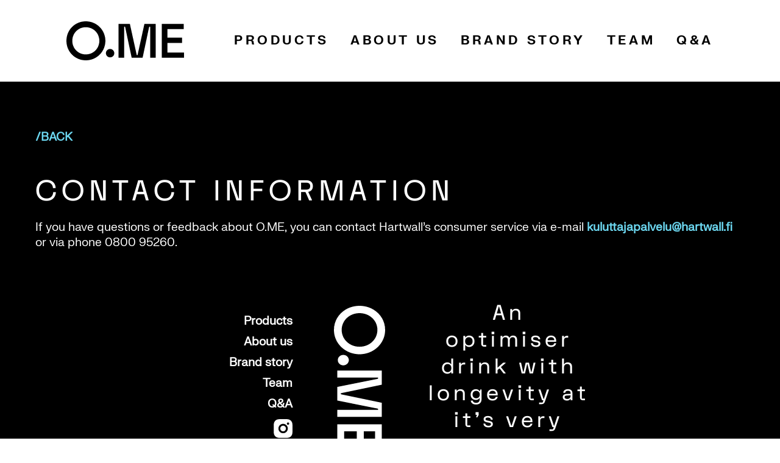

--- FILE ---
content_type: text/html; charset=utf-8
request_url: https://www.omedrinks.com/contact-us/
body_size: 4429
content:





<!DOCTYPE html>
<html class="no-js " >
<head>
    
<meta charset="utf-8" />
<meta http-equiv="X-UA-Compatible" content="IE=edge" />
<meta name="viewport" content="width=device-width, initial-scale=1, maximum-scale=1, user-scalable=no" />

    <title>Contact Us  | O.ME</title>

<script type="text/javascript">
    //Fix Windows phone
    if (navigator.userAgent.match(/IEMobile\/10\.0/)) {
        var msViewportStyle = document.createElement("style");
        msViewportStyle.appendChild(
            document.createTextNode(
                "@-ms-viewport{width:auto!important}"
            )
        );
        document.getElementsByTagName("head")[0].
            appendChild(msViewportStyle);
    }
</script>



<link href="/Static/dist/main-ome.css" rel="stylesheet" />
<link href="/styles?i=22568" rel="stylesheet" />
<link href="https://fonts.googleapis.com/icon?family=Material+Icons" rel="stylesheet">



        <link rel="shortcut icon" type="image/png" sizes="16x16" href="/48eda6/globalassets/o.me/favicon.png?width=16&height=16">
        <link rel="shortcut icon" type="image/png" sizes="24x24" href="/48eda6/globalassets/o.me/favicon.png?width=24&height=24">
        <link rel="shortcut icon" type="image/png" sizes="32x32" href="/48eda6/globalassets/o.me/favicon.png?width=32&height=32">
        <link rel="shortcut icon" type="image/png" sizes="48x48" href="/48eda6/globalassets/o.me/favicon.png?width=48&height=48">
        <link rel="shortcut icon" type="image/png" sizes="64x64" href="/48eda6/globalassets/o.me/favicon.png?width=64&height=64">
        <link rel="shortcut icon" type="image/png" sizes="96x96" href="/48eda6/globalassets/o.me/favicon.png?width=96&height=96">
        <link rel="shortcut icon" type="image/png" sizes="196x196" href="/48eda6/globalassets/o.me/favicon.png?width=196&height=196">
        <link rel="apple-touch-icon" sizes="57x57" href="/48eda6/globalassets/o.me/favicon.png?width=57&height=57">
        <link rel="apple-touch-icon" sizes="60x60" href="/48eda6/globalassets/o.me/favicon.png?width=60&height=60">
        <link rel="apple-touch-icon" sizes="72x72" href="/48eda6/globalassets/o.me/favicon.png?width=72&height=72">
        <link rel="apple-touch-icon" sizes="76x76" href="/48eda6/globalassets/o.me/favicon.png?width=76&height=76">
        <link rel="apple-touch-icon" sizes="120x120" href="/48eda6/globalassets/o.me/favicon.png?width=120&height=120">
        <link rel="apple-touch-icon" sizes="144x144" href="/48eda6/globalassets/o.me/favicon.png?width=144&height=144">
        <link rel="apple-touch-icon" sizes="152x152" href="/48eda6/globalassets/o.me/favicon.png?width=152&height=152">
        <link rel="apple-touch-icon" sizes="167x167" href="/48eda6/globalassets/o.me/favicon.png?width=167&height=167">
        <link rel="apple-touch-icon" sizes="180x180" href="/48eda6/globalassets/o.me/favicon.png?width=180&height=180">
    <meta name="msapplication-TileImage" content="/48eda6/globalassets/o.me/favicon.png?width=144&height=144">


<meta name="application-name" content="O.ME">
    



<link href="https://www.omedrinks.com/contact-us/" rel="canonical" />
<meta name="twitter:card" content="summary" />
<meta name="og:locale" content="fi" />
<meta name="og:site_name" content="O.ME" />
<meta name="og:type" content="website" />
<meta name="og:url" content="https://www.omedrinks.com/contact-us/" />

    <meta name="title" content="Contact Us" />
    <meta name="og:title" content="Contact Us" />


    
    
<script id="CookieConsent" src="https://policy.app.cookieinformation.com/uc.js" data-culture="FI" type="text/javascript"></script>



    
    

    <!-- Piwik -->

<script type="text/javascript"> (function(window, document, dataLayerName, id) { window[dataLayerName]=window[dataLayerName]||[],window[dataLayerName].push({start:(new Date).getTime(),event:"stg.start"});var scripts=document.getElementsByTagName('script')[0],tags=document.createElement('script'); function stgCreateCookie(a,b,c){var d="";if(c){var e=new Date;e.setTime(e.getTime()+24*c*60*60*1e3),d="; expires="+e.toUTCString();f="; SameSite=Strict"}document.cookie=a+"="+b+d+f+"; path=/"} var isStgDebug=(window.location.href.match("stg_debug")||document.cookie.match("stg_debug"))&&!window.location.href.match("stg_disable_debug");stgCreateCookie("stg_debug",isStgDebug?1:"",isStgDebug?14:-1); var qP=[];dataLayerName!=="dataLayer"&&qP.push("data_layer_name="+dataLayerName),isStgDebug&&qP.push("stg_debug");var qPString=qP.length>0?("?"+qP.join("&")):""; tags.async=!0,tags.src="https://royalunibrew.containers.piwik.pro/"+id+".js"+qPString,scripts.parentNode.insertBefore(tags,scripts); !function(a,n,i){a[n]=a[n]||{};for(var c=0;c<i.length;c++)!function(i){a[n][i]=a[n][i]||{},a[n][i].api=a[n][i].api||function(){var a=[].slice.call(arguments,0);"string"==typeof a[0]&&window[dataLayerName].push({event:n+"."+i+":"+a[0],parameters:[].slice.call(arguments,1)})}}(i[c])}(window,"ppms",["tm","cm"]); })(window, document, 'dataLayer', 'a655ffc6-4d97-4b30-9456-e0789cdf59ea'); </script>

<!-- End Piwik -->

<!-- Google Tag Manager -->
<script>(function(w,d,s,l,i){w[l]=w[l]||[];w[l].push({'gtm.start':
new Date().getTime(),event:'gtm.js'});var f=d.getElementsByTagName(s)[0],
j=d.createElement(s),dl=l!='dataLayer'?'&l='+l:'';j.async=true;j.src=
'https://www.googletagmanager.com/gtm.js?id='+i+dl;f.parentNode.insertBefore(j,f);
})(window,document,'script','dataLayer','GTM-WLHMN8P');</script>
<!-- End Google Tag Manager -->
<meta name="google-site-verification" content="AJ83vXsn8eu-HuKzQxchu8w2oBTgn5QkT0oeQ_Ianic" />
<script type="text/javascript">var appInsights=window.appInsights||function(config){function t(config){i[config]=function(){var t=arguments;i.queue.push(function(){i[config].apply(i,t)})}}var i={config:config},u=document,e=window,o="script",s="AuthenticatedUserContext",h="start",c="stop",l="Track",a=l+"Event",v=l+"Page",r,f;setTimeout(function(){var t=u.createElement(o);t.src=config.url||"https://js.monitor.azure.com/scripts/a/ai.0.js";u.getElementsByTagName(o)[0].parentNode.appendChild(t)});try{i.cookie=u.cookie}catch(y){}for(i.queue=[],r=["Event","Exception","Metric","PageView","Trace","Dependency"];r.length;)t("track"+r.pop());return t("set"+s),t("clear"+s),t(h+a),t(c+a),t(h+v),t(c+v),t("flush"),config.disableExceptionTracking||(r="onerror",t("_"+r),f=e[r],e[r]=function(config,t,u,e,o){var s=f&&f(config,t,u,e,o);return s!==!0&&i["_"+r](config,t,u,e,o),s}),i}({instrumentationKey:"2feee15a-7ee5-4ddd-9f94-ad0e0972ff0e",sdkExtension:"a"});window.appInsights=appInsights;appInsights.queue&&appInsights.queue.length===0&&appInsights.trackPageView();</script></head>

<body class="ome ContentPageWithStartPageViews">
    <!-- Google Tag Manager (noscript) -->
<noscript><iframe src="https://www.googletagmanager.com/ns.html?id=GTM-WLHMN8P"
height="0" width="0" style="display:none;visibility:hidden"></iframe></noscript>
<!-- End Google Tag Manager (noscript) -->


    <div class="o-back-to-top hide u-full-width ">
    <div class="o-container row u-relative">
        <div class="s-circle arrow-circle">&uarr;</div>
    </div>
</div>

    
    




<div class="header-wrapper">

    <header class="ome">

        <div class="header-content-wrap">

            <a href="/" class="header-logo"></a>

            <ul class="navigation nav-area" id="navigation">
                        <li>
                            <a href="/link/e0fe8e64eb784e1ca17c08533d337459.aspx">Products</a>
                            
                        </li>
                        <li>
                            <a href="/link/96e5cba9706e4287932265b8f5154651.aspx#about-us">About Us</a>
                            
                        </li>
                        <li>
                            <a href="/link/96e5cba9706e4287932265b8f5154651.aspx#brand-story">Brand Story</a>
                            
                        </li>
                        <li>
                            <a href="/link/0ee83bd56ca045e9a4019f89953111a3.aspx">Team</a>
                            
                        </li>
                        <li>
                            <a href="/link/96e5cba9706e4287932265b8f5154651.aspx#qa">Q&amp;A</a>
                            
                        </li>

            </ul>
        </div>

    </header>
</div>

<div class="navi-button" id="navi-toggle"></div>

<div class="subpage-navi-button-wrapper">
    <a href="/" class="back-button"></a>
    <div class="navi-button" id="subpage-navi-toggle"></div>
</div>
    <div class="content-wrapper u-min-height-100vh " style="background-color: #000;">
        



<div class=" o-navigation-wrapper ">
    <nav class="row o-container u-flex-justify--sb o-flex-align--center o-navigation s- ">
        <div class="nav-items">
        </div>
        <div class="company-logo">
            <a href="/">
                    <img class="white-company-logo" src="" />
            </a>
        </div>
        <div class="u-tr quick-links">
                            <a class="u-vsub main-search-button" id="main-search-button" href="">
                    <i class="material-icons">search</i>
                </a>
                    </div>
    </nav>
</div>

    <div id="page-wide-search-wrapper">

        <section>
            <header class="u-tc o-container-small">
                <p class="s-h1 s-themecolor-1" style="margin-top: 200px;"></p>
            </header>
        </section>
        <div class="o-container-small middle" data-search-url="">
            <input id="main-search-input" type="text" />
            <i class="material-icons execute-search">search</i>
        </div>
    </div>





<div class="o-mobile-menu  ">
    <div class="row u-flex-justify--sb o-flex-align--center u-relative">
        <div class="col-xs-3 u-z-10 u-p-1">
                <a class="u-vsub main-search-button" id="main-search-button" href="">
                    <i class="material-icons o-icon-search">search</i>
                </a>
                    </div>
        <div class="col-xs-6 u-z-10 u-p-1">
            
            <a href="/" class="o-mobile-logo-link" style="min-height: 1px;">

                                    <img class="o-mobile-logo" src="" />
            </a>
        </div>
        <div class="col-xs-3 u-z-10 u-flex-align-flexend u-p-1">
            <div class="mobile-menu-open-trigger menu-icon">
                <span></span>
                <span></span>
                <span></span>
                <span></span>
            </div>
        </div>
    </div>
    <div class="o-mobile-nav u-z-5">
        <div>


        </div>
    </div>
</div>



    <div class="">
        <span class="contentpage-container hide">
            
        </span>
        

        <div class="o-container row"><div data-block-type=editorblock class=" block col-lg-12 col-sm-12 col-xs-12 content-width-1164"><p><a href="/">/BACK</a></p></div data-block-type=editorblock><div data-block-type=editorblock class=" block col-lg-12 col-sm-12 col-xs-12 content-width-1164-white"><h1 class="s-h1">Contact information</h1>
<p>If you have questions or feedback about O.ME, you can contact Hartwall&rsquo;s consumer service via e-mail <a href="mailto:kuluttajapalvelu@hartwall.fi">kuluttajapalvelu@hartwall.fi</a> or via phone 0800 95260.</p></div data-block-type=editorblock></div>

    </div>






    <div class="custom-footer u-full-width">
        <div class="footer-row">
            <div class="left">
                <div class="cell-wrapper">

                    <ul>
<li><a href="/link/e0fe8e64eb784e1ca17c08533d337459.aspx">Products</a></li>
<li><a href="/link/50fe92269ff8433686ba8b1d63c28140.aspx#about-us">About us</a></li>
<li><a href="/link/96e5cba9706e4287932265b8f5154651.aspx#brand-story">Brand story</a></li>
<li><a href="/link/0ee83bd56ca045e9a4019f89953111a3.aspx">Team</a></li>
<li><a href="/link/055c867378904fa7966f6cfcaa7a2a2e.aspx#qa">Q&amp;A</a></li>
<li><a class="instagram" href="https://instagram.com/omedrinks">&nbsp;</a></li>
</ul>

                </div>
            </div>
            <div class="center">
                <img src="/ClientResources/Images/OMe/footer-logo.svg" />
            </div>
            <div class="right">
                <div class="cell-wrapper mobile-minus-margin-top">

                    <h3 class="s-h2 s-h3">An optimiser drink with longevity at it&rsquo;s very core.</h3>


                </div>
            </div>
        </div>
        <div class="footer-row">

                <div class="bottom-links">
                        <a href="/contact-us/" class="">Contact Us</a>
                        <a href="https://www.hartwall.fi/ota-yhteytta/privacy-policy/" class="">Privacy policy</a>
                </div>
        </div>
        

        
    </div>

    </div>



    

<div class="u-min-h-11" style="z-index:-5000;"></div>
<footer>
	<div class="u-p-2 row s-bg-pattern-01 u-full-height">
		<div class="col-lg-12 col-sm-12 col-xs-12 o-flex-middle">
			<a href="/">
				
					<img src="/4b0379/globalassets/o.me/footer-logo.svg" class="u-my-2 footer-logo" style="max-width: 100vw;" />
			</a>
		</div>
		<div class="col-lg-12 col-sm-12 col-xs-12 u-flex-align-self-flexcenter o-flex-middle footer-heading o-brand-footer-customization">
			<span class="s-hero s-fg-fff u-tc s-footer s-rosee-footer-header"></span>
		</div>
				<div class="col-lg-12 col-sm-12 col-xs-12 u-flex-align-self-flexend o-flex-middle s-themecolor-1 u-block u-tc u-my-1 _md-u-my-6 u-mb-4">
			<div class="col-lg-12 col-sm-12 col-xs-12 o-flex-middle footer-links-container">
				<div>
				</div>
			</div>
			<div class="footer-copyright u-mt-6 u-dn _sm-u-block">
						<a href="/contact-us/" class="u-mx-1 s-themecolor-1 s-bb-themecolor-1 s-bb-hover-themecolor-1 footer-bottom-link">Contact Us</a>
						<a href="https://www.hartwall.fi/ota-yhteytta/privacy-policy/" class="u-mx-1 s-themecolor-1 s-bb-themecolor-1 s-bb-hover-themecolor-1 footer-bottom-link">Privacy policy</a>
				<div class="u-mt-2 u-tc">
                    <span class="footer-copyright-text">Copyright &copy; 1836-2026 Hartwall Oy.</span>
					<span class="footer-copyright-text">All rights reserved.</span>
				</div>
			</div>
		</div>
		<div class="footer-copyright-text-mobile _sm-u-dn u-mt-0 u-tc">
			<div class="col-lg-12 col-sm-12 col-xs-12 s-themecolor-2 u-flex-dir-row u-flex-justify--ce" style="flex-wrap: wrap;">
						<a href="/contact-us/" class="u-mx-1 s-themecolor-1 s-bb-themecolor-1 s-bb-hover-themecolor-1 footer-bottom-link">Contact Us</a>
						<a href="https://www.hartwall.fi/ota-yhteytta/privacy-policy/" class="u-mx-1 s-themecolor-1 s-bb-themecolor-1 s-bb-hover-themecolor-1 footer-bottom-link">Privacy policy</a>
			</div>
			<div class="col-lg-12 col-sm-12 col-xs-12 s-fg-fff u-mt-3">
                <span class="footer-copyright-text">Copyright &copy; 1836-2026 Hartwall Oy.</span>
			</div>
			<div class="col-lg-12 col-sm-12 col-xs-12 s-fg-fff">
				<span class="footer-copyright-text">All rights reserved.</span>
			</div>
		</div>
	</div>
</footer>

    


    
    <script type="text/javascript" src="https://dl.episerver.net/13.6.1/epi-util/find.js"></script>
<script type="text/javascript">
if(typeof FindApi === 'function'){var api = new FindApi();api.setApplicationUrl('/');api.setServiceApiBaseUrl('/find_v2/');api.processEventFromCurrentUri();api.bindWindowEvents();api.bindAClickEvent();api.sendBufferedEvents();}
</script>




    <script src="/Static/dist/main-ome.js" type="text/javascript"></script>

    <script type="text/javascript" src="/UI/js/jquery.unobtrusive-ajax.min.js"></script>  



</body>

</html>


--- FILE ---
content_type: text/css
request_url: https://www.omedrinks.com/Static/dist/main-ome.css
body_size: 64539
content:
h3.e-s-h3{EditMenuName:Header 3;ChangeElementType:true}p.e-s-quote{EditMenuName:Quote;ChangeElementType:true}img{max-width:100%}.small-uppercase{display:inline-block;text-transform:uppercase;margin:0}.anchor-button{border:3px solid #002878;color:#002878;display:inline-block;font-weight:600;line-height:18px;margin:0 10px 10px 0;min-width:260px;padding:10px 20px;text-align:center;text-decoration:none;white-space:nowrap}.epi-editContainer .o-front-page-slick .slick-slide img{height:1080px}.slick-next,.slick-prev{font-size:0;line-height:0;position:absolute;top:50%;display:block;width:80px;height:80px;padding:0;transform:translateY(-50%);cursor:pointer;color:#fff;border-radius:100%;border:none;outline:0;background:#231e87;z-index:5}.slick-next:focus,.slick-next:hover,.slick-prev:focus,.slick-prev:hover{color:#fff;outline:0;background:#ffa53c}.slick-next:focus:before,.slick-next:hover:before,.slick-prev:focus:before,.slick-prev:hover:before{opacity:1}.slick-next.slick-disabled:before,.slick-prev.slick-disabled:before{opacity:.25}.slick-next:before,.slick-prev:before{font-size:36px;line-height:1;color:#fff;-webkit-font-smoothing:antialiased;-moz-osx-font-smoothing:grayscale;font-family:Sharp Grotesk Book\ 19,sans-serif;font-weight:700}.slick-prev{left:0}[dir=rtl] .slick-prev{right:-25px;left:auto}.slick-prev:before{content:"←"}[dir=rtl] .slick-prev:before{content:"→"}.slick-next{right:0}[dir=rtl] .slick-next{right:auto;left:-25px}.slick-next:before{content:"→"}[dir=rtl] .slick-next:before{content:"←"}.slick-dotted.slick-slider{margin-bottom:30px}.slick-dots{position:absolute;display:flex;width:100%;padding:0;list-style:none;text-align:center;margin-left:auto;margin-right:auto;max-width:1360px}.slick-dots li{position:relative;display:inline-block;margin:0 5px;padding:0}.slick-dots li,.slick-dots li button{width:20px;height:20px;cursor:pointer}.slick-dots li button{font-size:0;line-height:0;display:block;padding:5px;color:transparent;border:0;outline:0;background:0 0}.slick-dots li button:focus,.slick-dots li button:hover{outline:0}.slick-dots li button:focus:before,.slick-dots li button:hover:before{opacity:1}.slick-dots li button:before{font-family:slick;font-size:6px;line-height:20px;position:absolute;top:0;left:0;width:20px;height:20px;content:"•";text-align:center;opacity:.25;color:#000;-webkit-font-smoothing:antialiased;-moz-osx-font-smoothing:grayscale}.slick-dots li.slick-active button:before{opacity:.75;color:#000}.slick-slider{box-sizing:border-box;-webkit-user-select:none;-moz-user-select:none;user-select:none;-webkit-touch-callout:none;-khtml-user-select:none;touch-action:pan-y;-webkit-tap-highlight-color:transparent}.slick-list,.slick-slider{position:relative;display:block}.slick-list{overflow:hidden;padding:20px 0;margin:0}.slick-list:focus{outline:0}.slick-list.dragging{cursor:pointer;cursor:hand}.slick-slider .slick-list,.slick-slider .slick-track{transform:translateZ(0)}.slick-track{position:relative;top:0;left:0;display:block;margin-left:auto;margin-right:auto}.slick-track:after,.slick-track:before{display:table;content:""}.slick-track:after{clear:both}.slick-loading .slick-track{visibility:hidden}.slick-slide{display:none;float:left;height:100%;min-height:1px}.slick-slide>div{margin:0 10px}[dir=rtl] .slick-slide{float:right}.slick-slide img{display:block}.slick-slide.slick-loading img{display:none}.slick-slide.dragging img{pointer-events:none}.slick-initialized .slick-slide{display:block}.slick-loading .slick-slide{visibility:hidden}.slick-vertical .slick-slide{display:block;height:auto;border:1px solid transparent}.slick-arrow.slick-hidden{display:none}.o-video-container{position:relative;height:0;overflow:hidden}.o-video-container video{width:100%!important;height:auto!important}.o-video-container embed,.o-video-container iframe,.o-video-container object{position:absolute;top:0;left:0;width:100%;height:100%}.row{box-sizing:border-box;display:flex;flex-direction:row;flex-wrap:wrap}.col-lg,.col-lg-1,.col-lg-10,.col-lg-11,.col-lg-12,.col-lg-2,.col-lg-3,.col-lg-4,.col-lg-5,.col-lg-6,.col-lg-7,.col-lg-8,.col-lg-9,.col-md,.col-md-1,.col-md-10,.col-md-11,.col-md-12,.col-md-2,.col-md-3,.col-md-4,.col-md-5,.col-md-6,.col-md-7,.col-md-8,.col-md-9,.col-sm,.col-sm-1,.col-sm-10,.col-sm-11,.col-sm-12,.col-sm-2,.col-sm-3,.col-sm-4,.col-sm-5,.col-sm-6,.col-sm-7,.col-sm-8,.col-sm-9,.col-xs,.col-xs-1,.col-xs-10,.col-xs-11,.col-xs-12,.col-xs-2,.col-xs-3,.col-xs-4,.col-xs-5,.col-xs-6,.col-xs-7,.col-xs-8,.col-xs-9{box-sizing:border-box;display:flex;flex-direction:column;flex-grow:0;flex-shrink:0;min-height:1px;padding-left:10px;padding-right:10px}.col-lg,.col-md,.col-sm,.col-xs{flex-grow:1;flex-basis:0;max-width:100%}.col-xs-1{flex-basis:8.3333333333%;max-width:8.3333333333%}.col-xs-2{flex-basis:16.6666666667%;max-width:16.6666666667%}.col-xs-3{flex-basis:25%;max-width:25%}.col-xs-4{flex-basis:33.3333333333%;max-width:33.3333333333%}.col-xs-5{flex-basis:41.6666666667%;max-width:41.6666666667%}.col-xs-6{flex-basis:50%;max-width:50%}.col-xs-7{flex-basis:58.3333333333%;max-width:58.3333333333%}.col-xs-8{flex-basis:66.6666666667%;max-width:66.6666666667%}.col-xs-9{flex-basis:75%;max-width:75%}.col-xs-10{flex-basis:83.3333333333%;max-width:83.3333333333%}.col-xs-11{flex-basis:91.6666666667%;max-width:91.6666666667%}.col-xs-12{flex-basis:100%;max-width:100%}.off-xs-1{margin-left:8.3333333333%}.off-xs-2{margin-left:16.6666666667%}.off-xs-3{margin-left:25%}.off-xs-4{margin-left:33.3333333333%}.off-xs-5{margin-left:41.6666666667%}.off-xs-6{margin-left:50%}.off-xs-7{margin-left:58.3333333333%}.off-xs-8{margin-left:66.6666666667%}.off-xs-9{margin-left:75%}.off-xs-10{margin-left:83.3333333333%}.off-xs-11{margin-left:91.6666666667%}@media only screen and (min-width:768px){.col-sm-1{flex-basis:8.3333333333%;max-width:8.3333333333%}.col-sm-2{flex-basis:16.6666666667%;max-width:16.6666666667%}.col-sm-3{flex-basis:25%;max-width:25%}.col-sm-4{flex-basis:33.3333333333%;max-width:33.3333333333%}.col-sm-5{flex-basis:41.6666666667%;max-width:41.6666666667%}.col-sm-6{flex-basis:50%;max-width:50%}.col-sm-7{flex-basis:58.3333333333%;max-width:58.3333333333%}.col-sm-8{flex-basis:66.6666666667%;max-width:66.6666666667%}.col-sm-9{flex-basis:75%;max-width:75%}.col-sm-10{flex-basis:83.3333333333%;max-width:83.3333333333%}.col-sm-11{flex-basis:91.6666666667%;max-width:91.6666666667%}.col-sm-12{flex-basis:100%;max-width:100%}.off-sm-1{margin-left:8.3333333333%}.off-sm-2{margin-left:16.6666666667%}.off-sm-3{margin-left:25%}.off-sm-4{margin-left:33.3333333333%}.off-sm-5{margin-left:41.6666666667%}.off-sm-6{margin-left:50%}.off-sm-7{margin-left:58.3333333333%}.off-sm-8{margin-left:66.6666666667%}.off-sm-9{margin-left:75%}.off-sm-10{margin-left:83.3333333333%}.off-sm-11{margin-left:91.6666666667%}}@media only screen and (min-width:992px){.col-md-1{flex-basis:8.3333333333%;max-width:8.3333333333%}.col-md-2{flex-basis:16.6666666667%;max-width:16.6666666667%}.col-md-3{flex-basis:25%;max-width:25%}.col-md-4{flex-basis:33.3333333333%;max-width:33.3333333333%}.col-md-5{flex-basis:41.6666666667%;max-width:41.6666666667%}.col-md-6{flex-basis:50%;max-width:50%}.col-md-7{flex-basis:58.3333333333%;max-width:58.3333333333%}.col-md-8{flex-basis:66.6666666667%;max-width:66.6666666667%}.col-md-9{flex-basis:75%;max-width:75%}.col-md-10{flex-basis:83.3333333333%;max-width:83.3333333333%}.col-md-11{flex-basis:91.6666666667%;max-width:91.6666666667%}.col-md-12{flex-basis:100%;max-width:100%}.off-md-1{margin-left:8.3333333333%}.off-md-2{margin-left:16.6666666667%}.off-md-3{margin-left:25%}.off-md-4{margin-left:33.3333333333%}.off-md-5{margin-left:41.6666666667%}.off-md-6{margin-left:50%}.off-md-7{margin-left:58.3333333333%}.off-md-8{margin-left:66.6666666667%}.off-md-9{margin-left:75%}.off-md-10{margin-left:83.3333333333%}.off-md-11{margin-left:91.6666666667%}}@media only screen and (min-width:1200px){.col-lg-1{flex-basis:8.3333333333%;max-width:8.3333333333%}.col-lg-2{flex-basis:16.6666666667%;max-width:16.6666666667%}.col-lg-3{flex-basis:25%;max-width:25%}.col-lg-4{flex-basis:33.3333333333%;max-width:33.3333333333%}.col-lg-5{flex-basis:41.6666666667%;max-width:41.6666666667%}.col-lg-6{flex-basis:50%;max-width:50%}.col-lg-7{flex-basis:58.3333333333%;max-width:58.3333333333%}.col-lg-8{flex-basis:66.6666666667%;max-width:66.6666666667%}.col-lg-9{flex-basis:75%;max-width:75%}.col-lg-10{flex-basis:83.3333333333%;max-width:83.3333333333%}.col-lg-11{flex-basis:91.6666666667%;max-width:91.6666666667%}.col-lg-12{flex-basis:100%;max-width:100%}.off-lg-1{margin-left:8.3333333333%}.off-lg-2{margin-left:16.6666666667%}.off-lg-3{margin-left:25%}.off-lg-4{margin-left:33.3333333333%}.off-lg-5{margin-left:41.6666666667%}.off-lg-6{margin-left:50%}.off-lg-7{margin-left:58.3333333333%}.off-lg-8{margin-left:66.6666666667%}.off-lg-9{margin-left:75%}.off-lg-10{margin-left:83.3333333333%}.off-lg-11{margin-left:91.6666666667%}}.c-button,.c-button-common,.c-button:hover{text-decoration:none;display:inline-block;padding:10px 20px}.c-button-common{color:#fff;background-color:#231e87;border:none}.c-button-common:hover{background-color:#ffa53c}.c-label{position:relative}.c-input{border:1px solid #231e87;border-right:0}.c-input:focus{outline:0}.c-cta{font-family:Sharp Grotesk Medium\ 25,sans-serif;font-size:16px;display:inline-block}.o-front-page-slick .c-cta{font-size:18px}.c-sitefooter{background:#231e87}.c-sitefooter a.s-block-{color:#fff}.c-sitefooter a.s-block-:hover{color:#ffa53c}.c-sitefooter .o-linklistblock .o-unstyled-list a:hover{text-decoration:none}@media print{.c-sitefooter{display:none}}*{box-sizing:border-box;font-family:Sharp Grotesk Book\ 19,sans-serif}html{overflow-x:hidden}html.js-validate-age{overflow:hidden}body,html{height:100%}body{margin:0;display:flex;flex-direction:column}body .content-wrapper{flex:1 0 auto}@media(max-width:992px){body .content-wrapper{padding-top:70px}body .content-wrapper.has-bg-image{padding-top:0}}footer{flex-shrink:0;position:fixed;z-index:-5000;top:0;bottom:0;left:0;right:0}h1,h2,h3{word-break:break-word;font-weight:400}h1{font-family:Sharp Grotesk Medium\ 25,sans-serif;font-size:34px;line-height:60px}@media screen and (min-width:320px){.c-button,.c-button-common,.c-button:hover{padding-top:calc(6.36364px + 1.13636vw);padding-bottom:calc(6.36364px + 1.13636vw);padding-left:calc(12.72727px + 2.27273vw);padding-right:calc(12.72727px + 2.27273vw)}h1{font-size:calc(6.36364px + 8.63636vw);line-height:calc(38.18182px + 6.81818vw)}}@media screen and (min-width:1200px){.c-button,.c-button-common,.c-button:hover{padding:20px 40px}h1{font-size:110px;line-height:120px}}h1.hidden{font-size:0;width:1px;height:1px;display:inline-block;overflow:hidden;position:absolute!important;border:0!important;padding:0!important;margin:0!important;clip:rect(1px,1px,1px,1px)}h2{EditMenuName:Header 2;font-family:Sharp Grotesk Medium\ 25,sans-serif;font-size:20px;line-height:25px}@media screen and (min-width:320px){h2{font-size:calc(14.18182px + 1.81818vw);line-height:calc(20px + 2.5vw)}}@media screen and (min-width:1200px){h2{font-size:36px;line-height:50px}}a{font-family:Sharp Grotesk Book\ 19,sans-serif;font-size:16px;line-height:22px}a,a:active{color:#307db8;text-decoration:none}b,strong{font-family:Sharp Grotesk Medium\ 19,sans-serif;font-weight:400!important}p{font-family:Sharp Grotesk Book\ 19,sans-serif;font-size:14px;line-height:22px}@media(min-width:768px){p{font-size:20px;line-height:34px}}blockquote{font-size:28px;line-height:30px;font-family:Sharp Grotesk Medium\ 12,sans-serif;color:#231e87;text-transform:uppercase;quotes:"“" "”" "‘" "’";margin:0;padding:20px 40px}blockquote:before{font-size:28px;line-height:30px;color:#231e87;content:open-quote}@media screen and (min-width:320px){blockquote{font-size:calc(14.18182px + 4.31818vw);line-height:calc(19.09091px + 3.40909vw);padding-left:calc(29.09091px + 3.40909vw);padding-right:calc(29.09091px + 3.40909vw)}blockquote:before{font-size:calc(14.18182px + 4.31818vw);line-height:calc(19.09091px + 3.40909vw)}}@media screen and (min-width:1200px){blockquote{font-size:66px;line-height:60px;padding-left:70px;padding-right:70px}blockquote:before{font-size:66px;line-height:60px}}blockquote:after{font-size:28px;line-height:30px;color:#231e87;content:close-quote}@media screen and (min-width:320px){blockquote:after{font-size:calc(14.18182px + 4.31818vw);line-height:calc(19.09091px + 3.40909vw)}}@media screen and (min-width:1200px){blockquote:after{font-size:66px;line-height:60px}}a:hover{cursor:pointer;text-decoration:none}img,video{max-width:100%;height:auto}input[type=checkbox],input[type=radio]{display:none}input[type=checkbox]+label,input[type=radio]+label{display:block;position:relative;padding-left:35px;margin-bottom:20px;font-size:20px;cursor:pointer;-webkit-user-select:none;-moz-user-select:none;-ms-user-select:none}input[type=checkbox]+label:last-child,input[type=radio]+label:last-child{margin-bottom:0}input[type=checkbox]+label:before{content:"";display:block;width:22px;height:22px;border:2px solid #231e87;position:absolute;left:0;top:-2px;transition:.12s,border-color .08s}input[type=checkbox]:checked+label:before{width:7px;top:-2px;left:5px;border-radius:0;opacity:1;border-top-color:transparent;border-left-color:transparent;transform:rotate(45deg)}input[type=radio]+label:before{content:"";display:block;width:22px;height:22px;border:2px solid #231e87;position:absolute;left:0;top:-2px;transition:.12s,border-color .08s;border-radius:50%}input[type=radio]:checked+label:before{width:7px;top:-4px;left:5px;border-radius:0;opacity:1;border-top-color:transparent;border-left-color:transparent;transform:rotate(45deg)}.o-container>.row>.block{margin:0 0 20px}.content-wrapper .block{padding-left:0;padding-right:0}.addthis-smartlayers .at4-share{position:absolute!important;top:20%!important}.addthis-smartlayers .at4-share.sticky{position:fixed!important;top:5px!important}.addthis-smartlayers span.at-icon-wrapper{background-color:#231e87!important}@font-face{font-family:Sharp Grotesk Medium\ 12;src:url(/ClientResources/Fonts/SharpGroteskMedium/SharpGroteskMedium12.woff) format("woff"),url(/ClientResources/Fonts/SharpGroteskMedium/SharpGroteskMedium12.woff2) format("woff2")}@font-face{font-family:Sharp Grotesk Medium\ 15;src:url(/ClientResources/Fonts/SharpGroteskMedium/SharpGroteskMedium15.woff) format("woff"),url(/ClientResources/Fonts/SharpGroteskMedium/SharpGroteskMedium15.woff2) format("woff2")}@font-face{font-family:Sharp Grotesk Medium\ 19;src:url(/ClientResources/Fonts/SharpGroteskMedium/SharpGroteskMedium19.woff) format("woff"),url(/ClientResources/Fonts/SharpGroteskMedium/SharpGroteskMedium19.woff2) format("woff2")}@font-face{font-family:Sharp Grotesk Medium\ 25;src:url(/ClientResources/Fonts/SharpGroteskMedium/SharpGroteskMedium25.woff) format("woff"),url(/ClientResources/Fonts/SharpGroteskMedium/SharpGroteskMedium25.woff2) format("woff2")}@font-face{font-family:Sharp Grotesk Book\ 19;src:url(/ClientResources/Fonts/SharpGroteskBook/SharpGroteskBook19.woff) format("woff"),url(/ClientResources/Fonts/SharpGroteskBook/SharpGroteskMedium25.woff2) format("woff2")}@font-face{font-family:Sharp Grotesk Book\ 25;src:url(/ClientResources/Fonts/SharpGroteskBook/SharpGroteskBook25.woff) format("woff"),url(/ClientResources/Fonts/SharpGroteskBook/SharpGroteskBook25.woff2) format("woff2")}.s-normal{font-family:"Arial, sans-serif"}.s-bold{font-family:Arial Bold}.s-bold2{font-family:Sharp Grotesk Medium\ 25,sans-serif}.o-block-header,.o-header,.o-lead,.s-semibold{font-family:Arial Medium}.s-semibold-important{font-family:Arial Medium!important}.s-italic{font-family:Karbon Italic}.o-category,.s-condensed{font-family:Sharp Grotesk Medium\ 12,sans-serif}.o-category,.s-upper{text-transform:uppercase}.s-capitalize{text-transform:capitalize}.s-no-deco{text-decoration:none}.s-white-space-pre-wrap{white-space:pre-wrap}.s-white-space-pre-nowrap{white-space:nowrap;flex:0 0 auto}.s-circle{border-radius:100%;border:2px solid;display:flex;text-align:center;align-items:center;justify-content:center}.s-subheader{font-family:"Arial, sans-serif";font-size:20pt;line-height:20pt;letter-spacing:-.02em}.s-hero,.s-hero>a{font-size:28px;line-height:43px;letter-spacing:-.02em;color:#fff;font-family:Sharp Grotesk Medium\ 25,sans-serif;margin-bottom:10px}@media screen and (min-width:320px){.s-hero,.s-hero>a{font-size:calc(9.09091px + 5.90909vw);line-height:calc(24.09091px + 5.90909vw)}}@media screen and (min-width:1200px){.s-hero,.s-hero>a{font-size:80px;line-height:95px}}.s-hero-s{font-size:20px;line-height:25px;color:#231e87;font-family:Sharp Grotesk Medium\ 25,sans-serif}@media screen and (min-width:320px){.s-hero-s{font-size:calc(10.90909px + 2.84091vw);line-height:calc(12.27273px + 3.97727vw)}}@media screen and (min-width:1200px){.s-hero-s{font-size:45px;line-height:60px}}.s-h1{font-size:24pt;line-height:36pt;margin-top:.3em;margin-bottom:.3em;color:#231e87;font-family:Sharp Grotesk Medium\ 25,sans-serif}@media screen and (min-width:320px){.s-h1{font-size:calc(11.45455pt + 5.22727vw);line-height:calc(24pt + 5vw)}}@media screen and (min-width:1200px){.s-h1{font-size:70pt;line-height:80pt}}.s-h1-s{font-size:20px;line-height:25px;margin-top:.3em;margin-bottom:.3em;color:#231e87;font-family:Sharp Grotesk Medium\ 25,sans-serif}@media screen and (min-width:320px){.s-h1-s{font-size:calc(5.45455px + 4.54545vw);line-height:calc(9.36364px + 4.88636vw)}}@media screen and (min-width:1200px){.s-h1-s{font-size:60px;line-height:68px}}.s-h2{font-size:18px;line-height:18px;color:#231e87;font-family:Sharp Grotesk Medium\ 25,sans-serif}@media screen and (min-width:320px){.s-h2{font-size:calc(11.48148px + 2.03704vw);line-height:calc(8.51852px + 2.96296vw)}}@media screen and (min-width:1400px){.s-h2{font-size:40px;line-height:50px}}.s-h2-s{font-size:20px;line-height:30px;color:#231e87;font-family:Sharp Grotesk Medium\ 25,sans-serif}@media screen and (min-width:320px){.s-h2-s{font-size:calc(17.03704px + .92593vw);line-height:calc(27.62963px + .74074vw)}}@media screen and (min-width:1400px){.s-h2-s{font-size:30px;line-height:38px}}.s-h3{font-size:12pt;line-height:16pt;letter-spacing:-.02em;color:#231e87;font-family:Sharp Grotesk Medium\ 25,sans-serif;font-weight:400}@media screen and (min-width:320px){.s-h3{font-size:calc(11.18182pt + .34091vw);line-height:calc(13.54545pt + 1.02273vw)}}@media screen and (min-width:1200px){.s-h3{font-size:15pt;line-height:25pt}}.s-h3-s{font-size:14px;line-height:25px;color:#231e87;font-family:Sharp Grotesk Medium\ 25,sans-serif}@media screen and (min-width:320px){.s-h3-s{font-size:calc(9.25926px + 1.48148vw);line-height:calc(21.14815px + 1.2037vw)}}@media screen and (min-width:1400px){.s-h3-s{font-size:30px;line-height:38px}}.s-product-header{font-size:22px;line-height:18px;color:#231e87;font-family:Sharp Grotesk Medium\ 25,sans-serif}@media screen and (min-width:320px){.s-product-header{font-size:calc(17.85185px + 1.2963vw);line-height:calc(8.51852px + 2.96296vw)}}@media screen and (min-width:1400px){.s-product-header{font-size:36px;line-height:50px}}.s-category{font-size:14px;line-height:2em;font-family:Sharp Grotesk Medium\ 15,sans-serif;color:#231e87;text-transform:uppercase}@media screen and (min-width:320px){.s-category{font-size:calc(12.54545px + .45455vw)}}@media screen and (min-width:1200px){.s-category{font-size:18px}}.s-lead-paragraph{font-size:22px;line-height:30px;font-family:Sharp Grotesk Medium\ 19,sans-serif;color:#231e87}@media screen and (min-width:320px){.s-lead-paragraph{font-size:calc(16.90909px + 1.59091vw);line-height:calc(22.72727px + 2.27273vw)}}@media screen and (min-width:1200px){.s-lead-paragraph{font-size:36px;line-height:50px}}.s-body-text{font-family:Sharp Grotesk Book\ 19,sans-serif;font-size:14px;line-height:18px;color:#231e87}@media screen and (min-width:320px){.s-body-text{font-size:calc(11.81818px + .68182vw);line-height:calc(15.09091px + .90909vw)}}@media screen and (min-width:1200px){.s-body-text{font-size:20px;line-height:26px}}.s-img-container{display:flex;flex-direction:row;align-items:flex-start;margin-right:-10px;margin-left:-10px;flex-wrap:wrap;font-family:Sharp Grotesk Book\ 19,sans-serif;font-size:10px;line-height:16px;text-align:center;margin-bottom:10px}@media screen and (min-width:320px){.s-img-container{font-size:calc(7.81818px + .68182vw);line-height:calc(13.45455px + .79545vw)}}@media screen and (min-width:1200px){.s-img-container{font-size:16px;line-height:23px}}.s-img-container p{margin:5px}.s-img-container img{flex:1;min-width:0;width:-moz-fit-content;width:fit-content;max-height:600px;margin:0 10px}@media only screen and (max-width:500px){.s-img-container img{padding-right:2px;padding-left:2px;margin-left:0;margin-right:0}.s-img-container{padding-left:8px;padding-right:8px}}.s-caption{display:inline-block;font-family:Sharp Grotesk Book\ 19,sans-serif;font-size:10px;line-height:16px;text-align:center}@media screen and (min-width:320px){.s-caption{font-size:calc(7.81818px + .68182vw);line-height:calc(13.45455px + .79545vw)}}@media screen and (min-width:1200px){.s-caption{font-size:16px;line-height:23px}}.s-mobile-link{font-family:Sharp Grotesk Medium\ 25,sans-serif;font-size:14px;line-height:18px}.s-product-caption{font-size:10px;line-height:22px;font-family:Sharp Grotesk Book\ 19,sans-serif}@media screen and (min-width:320px){.s-product-caption{font-size:calc(7.81818px + .68182vw)}}@media screen and (min-width:1200px){.s-product-caption{font-size:16px}}.s-footer{font-size:22px;line-height:32px;font-family:Sharp Grotesk Medium\ 25,sans-serif}@media screen and (min-width:320px){.s-footer{font-size:calc(-10px + 10vw);line-height:10vw}}@media screen and (min-width:1200px){.s-footer{font-size:110px;line-height:120px}}.s-fg-fff{color:#fff}.s-fg-111111{color:#111}.s-themecolor-1{color:#fff}.s-themebgcolor-1{background-color:#fff}.s-hover-themecolor-1:hover{color:#fff}.s-bb-themecolor-1{border-bottom:1px solid #fff}.s-bb-hover-themecolor-1:hover{border-bottom:1px solid #fff;text-decoration:none}.s-themecolor-2{color:#231e87}.s-themebgcolor-2{background-color:#231e87}.s-hover-themecolor-2:hover{color:#231e87}.s-bb-hover-themecolor-2:hover,.s-bb-themecolor-2{border-bottom:1px solid #231e87}.s-bb-hover-themecolor-2:hover{text-decoration:none}.s-themecolor-3{color:#ffa53c}.s-themebgcolor-3{background-color:#ffa53c}.s-hover-themecolor-3:hover{color:#ffa53c}.s-bb-hover-themecolor-3:hover,.s-bb-themecolor-3{border-bottom:1px solid #ffa53c}.s-bb-hover-themecolor-3:hover{text-decoration:none}.s-themecolor-4{color:#5a64ff}.s-themebgcolor-4{background-color:#5a64ff}.s-hover-themecolor-4:hover{color:#5a64ff}.s-bb-hover-themecolor-4:hover,.s-bb-themecolor-4{border-bottom:1px solid #5a64ff}.s-bb-hover-themecolor-4:hover{text-decoration:none}.s-themecolor-5{color:#365563}.s-themebgcolor-5{background-color:#365563}.s-hover-themecolor-5:hover{color:#365563}.s-bb-hover-themecolor-5:hover,.s-bb-themecolor-5{border-bottom:1px solid #365563}.s-bb-hover-themecolor-5:hover{text-decoration:none}.s-bg-cover{background-size:cover;background-position:50%}.s-bg-pattern-01{background-color:#231e87;background-image:url(/ClientResources/Images/Patterns/dot-pattern.svg);background-size:201px 104px}.s-bg-fff{background-color:#fff}.s-bg-000{background-color:#000}.s-bg-none{background:0 0}.s-b-ffffff{border:1px solid #fff}.s-bb-ffffff{border-bottom:1px solid #fff}.s-no-bt{border-top:none}.s-no-br{border-right:none}.s-no-bb{border-bottom:none}.s-no-bl{border-left:none}.s-no-border{border:none}.s-slide-d-hover{transition:max-height .8s ease-out .1s;max-height:0}.s-error{margin-bottom:1em}a:hover .s-slide-d-hover{transition:max-height .8s ease-in 0;max-height:800px}.s-c-pointer{cursor:pointer}.s-hover-underline:hover{text-decoration:underline}.s-wordbreak-bw{word-break:break-word}@media(min-width:768px){._sm-s-fg-fff{color:#fff}._sm-s-fg-111111{color:#111}._sm-s-themecolor-1{color:#fff}._sm-s-themecolor-2{color:#231e87}._sm-s-themecolor-3{color:#ffa53c}._sm-s-themecolor-4{color:#5a64ff}._sm-s-themecolor-5{color:#365563}._sm-s-bg-none{background:0 0}}@media(min-width:992px){._md-s-fg-fff{color:#fff}._md-s-bg-none{background:0 0}}@media(min-width:1200px){._lg-s-fg-fff{color:#fff}._lg-s-fg-111111{color:#111}}.o-container{max-width:1360px;margin-left:auto;margin-right:auto}.o-container section{width:100%}.o-container-full{max-width:100%;width:100%}.o-container-small{max-width:900px!important;margin-left:auto!important;margin-right:auto!important}.o-responsive-table-container{max-width:100%;overflow-x:scroll}@media screen and (min-width:992px){.o-responsive-table-container{overflow-x:visible}}.o-override-container{max-width:100%;margin:0}.o-some-icon{display:inline-block;position:relative;width:13vw;max-width:64px;margin:0 3px;top:0;transition:.3s ease-in-out}@media screen and (min-width:768px){.o-some-icon{margin:0 10px}}.o-some-icon svg{width:100%;height:100%}.o-some-icon svg .st0{fill:#231e87}.o-some-icon:hover{transform:scale(1.1)}.o-age-validation{text-align:center;z-index:100000;position:fixed;top:0;left:0;right:0;height:100vh;background-repeat:no-repeat;background-size:cover;background-position:50%;color:#fff;background-color:#231e87}.o-age-validation>div{position:fixed;top:0;left:0;right:0;bottom:0;background-color:rgba(0,0,0,.2)}.o-age-validation>div p{font-family:Sharp Grotesk Medium\ 25,sans-serif;color:#fff}.o-age-validation>div .s-h1{color:#fff;margin:0}@media(min-width:320px){.o-age-validation>div .s-h1{font-size:calc(11.45455pt + 5.22727vw);line-height:calc(24pt + 5vw)}}@media(min-width:1200px){.o-age-validation>div .s-h1{font-size:70pt;line-height:80pt}}.o-age-validation__logo{height:50px}.o-age-validation__logo img,.o-age-validation__logo svg{height:100%}.o-age-validation__logo .logo-fill{fill:#fff!important}.o-age-validation__container{width:100%;padding-top:200px;padding-bottom:200px}.o-map{padding-bottom:56.25%;position:relative}.o-map iframe{position:absolute;top:0;left:0;right:0;bottom:0;width:100%;height:100%}html:not(.js-validate-age) #o-age-validation-wrapper{display:none}.o-round-button{margin:4px;display:inline-block;border:2px solid #fff;border-radius:100%;position:relative;box-sizing:border-box;height:100px;width:100px;cursor:pointer;transition:.2s}.o-round-button:hover{background-color:#231e87}.o-round-button:hover span{color:#fff}.o-round-button span{color:#fff;font-family:Sharp Grotesk Medium\ 25,sans-serif;position:absolute;top:50%;left:50%;transform:translate(-50%,-50%)}.o-round-button i.material-icons{color:#fff;font-size:46px;position:relative;top:50%;transform:translateY(-50%)}.o-navigation-wrapper{display:none}.o-navigation-wrapper.navigation-white-bg{background-color:#fff;position:relative;z-index:1}nav.o-navigation{padding:5px;height:120px}nav.o-navigation img{height:30px;width:auto}nav.o-navigation .material-icons{font-size:28px}nav.o-navigation>div{flex-grow:1;flex-basis:0}nav.o-navigation>div a{text-decoration:none;margin:0 5px;color:#231e87;font-family:Sharp Grotesk Medium\ 25,sans-serif;font-size:13px}nav.o-navigation>div a.active,nav.o-navigation>div a:hover{border-bottom:2px solid #231e87}nav.o-navigation .nav-items{flex-grow:2;z-index:999}nav.o-navigation .quick-links{justify-content:flex-end;flex-wrap:nowrap;flex-grow:2;z-index:999}nav.o-navigation .company-logo{text-align:center;flex-shrink:0;flex-grow:1;z-index:999}nav.o-navigation .company-logo a{width:185px}nav.o-navigation .company-logo a:hover{border-bottom:none!important}nav.o-navigation .company-logo a img,nav.o-navigation .company-logo a svg{height:49px}nav.o-navigation.FFF a,nav.o-navigation.s-themecolor-1 a{color:#fff}nav.o-navigation.FFF a.active,nav.o-navigation.FFF a:hover,nav.o-navigation.s-themecolor-1 a.active,nav.o-navigation.s-themecolor-1 a:hover{border-bottom:2px solid #fff}nav.o-navigation.hide-navigation .nav-items a:not(.main-language-button),nav.o-navigation.hide-navigation .quick-links a:not(.main-language-button){display:none}.o-mobile-menu{display:block;position:absolute;top:10px;left:0;right:0;z-index:999}.o-mobile-menu.navigation-white-bg{background-color:#fff;padding:10px 0;position:relative;top:0}.o-mobile-menu.open{position:fixed}.o-mobile-menu.open .main-search-button{color:#231e87}.o-mobile-menu.open .menu-icon span{background:#231e87}.o-mobile-menu.open .o-mobile-logo .logo-fill{fill:#231e87!important}.o-mobile-menu .main-search-button{color:#231e87}.o-mobile-menu img.white{display:none}.o-mobile-menu img.blue,.o-mobile-menu.FFF img.white{display:block}.o-mobile-menu.FFF img.blue,.o-mobile-menu.FFF.open img.white{display:none}.o-mobile-menu.FFF.open img.blue{display:block}.o-mobile-menu.FFF.open .main-search-button{color:#231e87}.o-mobile-menu.FFF.open .menu-icon span{background:#231e87}.o-mobile-menu.FFF .main-language-button,.o-mobile-menu.FFF .main-search-button{color:#fff}.o-mobile-menu.FFF .menu-icon span{background:#fff}.o-mobile-menu.hide-navigation #main-search-button,.o-mobile-menu.hide-navigation .mobile-menu-open-trigger{display:none}.o-mobile-logo-link{text-align:center}.o-mobile-logo{width:65%;margin:auto;max-height:80px}.o-mobile-logo svg{max-height:inherit}.has-bg-image .o-mobile-menu{top:0}.o-icon-search{font-size:35px!important}.o-image-text{flex-direction:column-reverse}.o-image-text.isHalf{flex-direction:row}.o-mobile-breadcrumb-container{width:100%;padding-left:10px}.o-image-content-image{display:table;width:100%;background-size:cover;background-position:top;background-repeat:no-repeat;padding-bottom:75%;height:0}@media screen and (min-width:768px){.o-image-text{flex-direction:row}.o-image-text.u-flex-dir-row-rev{flex-direction:row-reverse}.o-image-content-image.isHalf{padding-bottom:133%}}.o-mobile-nav{position:fixed;display:flex;z-index:999;overflow:hidden;top:0;left:0;right:0;height:0;background-color:#50ef78;transition:height .3s}.o-mobile-nav>div{overflow:auto;width:100%;padding-top:100px;padding-bottom:50px}.o-mobile-nav>div>div{padding:4px 0}.o-mobile-nav>div a{color:#231e87}.o-mobile-nav.open{height:100vh}.o-mobile-nav__link{text-decoration:none;transition:.1s;display:inline-block;border-bottom:3px solid transparent;margin-left:.5em;padding:0 5px;color:#231e87;font-family:Sharp Grotesk Medium\ 25,sans-serif;font-size:30px;line-height:50px}.o-mobile-nav__link.active,.o-mobile-nav__link:hover{border-bottom:3px solid #231e87}.o-mobile-nav__bottom-content{color:#231e87;font-family:Sharp Grotesk Medium\ 19,sans-serif;font-size:14px}.o-mobile-nav__bottom-content p{margin:0}.o-alko-link-container{display:flex;border:2px solid #231e87;color:#231e87;max-width:321px}.o-alko-link-container:active{color:#231e87}.o-alko-link-container .alko-link-text{margin:auto 0 auto auto;padding-left:5px}.o-alko-link-container .o-alko-link-image{max-height:34px;margin:11px auto 11px 10px}.o-breadcrumb-container{max-width:1360px;margin-left:auto;margin-right:auto;padding:5px;text-align:center;z-index:40}@media screen and (max-width:992px){.o-breadcrumb-container{padding:50px 5px 5px}}@media screen and (max-width:768px){.o-swap{order:-1}.o-breadcrumb-container{padding:0 5px;margin:0 0 -20px}.o-breadcrumb-link a,.o-breadcrumb-link p,.o-breadcrumb-link span{font-family:Sharp Grotesk Book\ 19,sans-serif}}.o-breadcrumb-container.absolute{position:absolute;top:130px;left:50%;transform:translateX(-50%)}.o-breadcrumb-container.FFF li,.o-breadcrumb-container.FFF li a{color:#fff}.o-breadcrumb-container.FFF li a:hover{border-bottom:2px solid #fff}.breadcrumb{list-style:none;padding:0;margin:0 0 5px;font-family:Sharp Grotesk Book\ 19,sans-serif}.breadcrumb li{display:inline-block;color:#231e87}.breadcrumb li:after{content:"→";margin:0 5px;opacity:.3}.breadcrumb li:last-child:after{content:none;margin:0}.breadcrumb li a{color:#231e87}.breadcrumb li a:hover{opacity:1;border-bottom:none}.o-breadcrumb-link a,.o-breadcrumb-link p,.o-breadcrumb-link span{font-size:14px;line-height:22px;font-family:Sharp Grotesk Book\ 19,sans-serif;opacity:.3}.o-breadcrumb-link a:hover{border-bottom:1px solid #231e87;opacity:1}.o-slick-container .background{background-size:cover;padding-bottom:60%}.o-slick-container .slick-dots{right:0;width:100%}@media screen and (max-width:450px){.o-slick-container .slick-dots{text-align:center!important}.o-slick-container .slick-dots li{height:10px!important;width:10px!important;margin:10px!important;background-color:#b4d2ff!important;border:none!important;border-radius:100%}.o-slick-container .slick-dots li.slick-active{background-color:#fff!important}#page-wide-search-wrapper.display-search-field h1{margin:100px 0 0!important}}@media screen and (min-width:768px){.o-slick-container .background{padding-bottom:30%}.o-slick-container .slick-dots .slick-numbers,.o-slick-container .slick-dots .slick-text{display:block!important}}.o-slick-container .slick-dots li{background:#fff;border:2px solid #fff}.o-slick-container .large-hover{transition:transform .2s}.o-slick-container .large-hover:hover{transform:scale(1.05)}.o-filter-slider.slick-initialized .o-article-category-wrapper,.o-filter-slider.slick-initialized .o-product-category-wrapper{flex-basis:100%!important;max-width:100%!important;padding-left:0}@media screen and (min-width:769px){.o-filter-slider .slick-cloned{display:none!important}}.o-filter-slider .slick-list{padding:0 20% 0 10px}.o-filter-slider .slick-slide>div{margin:0}.o-scroll-hero .arrow-circle{position:absolute;right:0;height:50px;width:50px;margin-right:10px;margin-bottom:5px;font-size:28px;cursor:pointer;color:#231e87;background-color:#fff}.o-scroll-hero .arrow-circle i.material-icons{font-size:24px}.o-scroll-hero .arrow-circle:hover{color:#231e87;background-color:#50ef78}.o-front-page-slick .slick-list{padding:0}.o-front-page-slick .slick-arrow{color:#fff;display:flex;flex-direction:row-reverse;width:150px}.o-front-page-slick .slick-arrow .arrow-circle{height:50px;width:50px;margin-right:10px;margin-bottom:5px;font-size:28px;cursor:pointer;color:#231e87;background-color:#fff}.o-front-page-slick .slick-arrow .arrow-circle:hover{color:#231e87;background-color:#50ef78}.o-front-page-slick .slick-slide img{margin-top:-100px;height:calc(100vh + 100px);-o-object-fit:cover;object-fit:cover;filter:brightness(75%)}.o-front-page-slick .o-hero-slide.hero-slide-picture img{width:100%;height:100vh;margin-top:0;object-fit:cover;-o-object-fit:cover;filter:none!important;transform:scale(1.05);transition:transform 7s ease-out;min-height:550px}.o-front-page-slick .activated .o-hero-slide.hero-slide-picture img{transform:scale(1)}.o-front-page-slick .slick-slide>div{margin:0}.o-full-width-content-block{margin:0 -10px}.o-full-width-content-block picture.background-image img{width:100%;height:100%;object-fit:cover;-o-object-fit:cover}.o-full-width-content-block .background-image{width:100%;position:absolute;left:0;height:100%;top:0;background-repeat:no-repeat}.o-full-width-content-block .background-image.parallax{background-attachment:fixed}.o-full-width-content-block .content-on-image{flex-direction:column;flex-basis:83.3333333333%;align-self:center;padding:0 10px 0 0!important}@media screen and (min-width:500px){.o-full-width-content-block .content-on-image{padding-left:10px!important}}.o-full-width-content-block .content-on-image .s-h1,.o-full-width-content-block .content-on-image a.o-button,.o-full-width-content-block .content-on-image div.o-category,.o-full-width-content-block .content-on-image p.o-lead2{color:#fff!important}.o-full-width-content-block .content-on-image .s-h1,.o-full-width-content-block .content-on-image div.o-category,.o-full-width-content-block .content-on-image p.o-lead2{padding-left:10px;padding-right:10px}.o-full-width-content-block .content-on-image .s-h1{font-size:20px;line-height:30px}@media screen and (min-width:320px){.o-breadcrumb-link a,.o-breadcrumb-link p,.o-breadcrumb-link span{font-size:calc(13.27273px + .22727vw)}.o-full-width-content-block .content-on-image .s-h1{font-size:calc(12px + 2.5vw);line-height:calc(22px + 2.5vw)}}.o-full-width-content-block .content-on-image p.o-lead2{font-size:13px;line-height:18px}@media screen and (min-width:768px){.o-full-width-content-block .content-on-image p.o-lead2{font-size:19px;line-height:25px}}.o-full-width-content-block .content-on-image a.o-button{font-family:Sharp Grotesk Medium\ 25,sans-serif;padding:11px 20px;font-size:13px;line-height:18px}.o-full-width-content-block .content-on-image a.o-button:focus,.o-full-width-content-block .content-on-image a.o-button:hover{color:#231e87!important}.o-full-width-content-block.fullscreen .content-on-image{flex-basis:100%;justify-content:center}.o-full-width-content-block.fullscreen>div{height:100vh;padding:0 30px}@media screen and (min-width:768px){.o-full-width-content-block .content-on-image a.o-button{font-size:16px;line-height:20px}.o-full-width-content-block>div{padding:200px 10px}}@media screen and (max-width:768px){.o-full-width-content-block.fullscreen .content-on-image{justify-content:flex-end;padding-bottom:6em!important}.o-full-width-content-block.fullscreen .content-on-image p{max-width:90%}.o-full-width-content-block>div .o-background-zoomed{background-size:cover!important}.o-full-width-content-block>div{padding:340px 10px 60px}}.o-front-page-slick .slick-dots{text-align:left}.o-front-page-slick .slick-dots li{background-color:transparent;border:none;border-top:2px solid #fff;margin:0;width:26%;height:auto}.o-front-page-slick .slick-dots li .custom-slick-dots{color:#fff;display:flex;align-items:flex-start;font-family:Sharp Grotesk Medium\ 25,sans-serif;margin-top:15px}.o-front-page-slick .slick-dots li .custom-slick-dots .slick-numbers{width:30px;height:30px;font-family:Sharp Grotesk Medium\ 25,sans-serif;font-size:18px;display:none;line-height:30px;min-width:30px}.o-front-page-slick .slick-dots li .custom-slick-dots .slick-text{padding-left:10px;font-size:14px;font-family:Sharp Grotesk Medium\ 25,sans-serif;line-height:18px;display:none}.o-front-page-slick .slick-dots .indicator{height:5px;position:absolute;background-color:#fff;transition:transform .35s;top:0;transform:translateZ(0);width:26%;display:none}@media screen and (min-width:451px){.o-front-page-slick .slick-dots span.indicator{display:block}}.o-slick-desktop{display:block}.o-slider-content{position:absolute;top:0;left:0;margin:0;padding:0;display:flex;justify-content:center;height:100%;width:100%}.o-slider-content h1{width:100px;text-align:center}@media screen and (min-width:768px){.o-slider-content h1{width:100%}}.o-slider-content-frontpage{position:absolute;left:0;margin:0;width:100%;bottom:110px;opacity:0}.o-slider-content-frontpage h1{width:100%}@media screen and (min-width:768px)and (min-height:992px){.o-slider-content-frontpage h1{width:70%}}.o-slider-scroll-frontpage{position:absolute;left:0;margin:0;width:100%;bottom:110px;opacity:1}.activated .o-slider-content-frontpage{opacity:1}.o-slider-buttonlink{background:#231e87;color:#fff;margin-top:20px}.o-back-to-top{position:fixed;bottom:100px;z-index:99;transition:.5s}.o-back-to-top.hide{bottom:-130px}.o-back-to-top .arrow-circle{position:absolute;right:0;height:50px;width:50px;margin-right:10px;font-size:28px;cursor:pointer;color:#231e87;background-color:#fff}.o-back-to-top .arrow-circle:hover{color:#231e87;background-color:#50ef78}.menu-icon{width:30px;height:25px;position:relative;margin-top:-5px;cursor:pointer}.menu-icon,.menu-icon span{transform:rotate(0);display:block}.menu-icon span{position:absolute;height:10%;width:100%;background:#231e87;border-radius:0;opacity:1;left:0;transition:.25s ease-in-out}.menu-icon span:first-child{top:0}.menu-icon span:nth-child(2),.menu-icon span:nth-child(3){top:40%}.menu-icon span:nth-child(4){top:80%}.menu-icon.dropdown-is-active span:first-child{top:40%;width:0;left:50%}.menu-icon.dropdown-is-active span:nth-child(2){transform:rotate(45deg)}.menu-icon.dropdown-is-active span:nth-child(3){transform:rotate(-45deg)}.menu-icon.dropdown-is-active span:nth-child(4){top:40%;width:0;left:50%}.o-breadcrumb ul{list-style:none}.o-breadcrumb ul li{float:left}.o-arrow-r:after{content:"  > ";color:#231e87}.o-hero-container{margin-top:-70px}@media(min-width:992px){.o-hero-container{margin-top:0}}.o-hero-container .o-hero-slide,.o-hero-container .slick-slide{min-height:550px}.o-arrow-d:after,.o-arrow-d:before{content:"";margin-top:-1px;display:inline-block;height:2px;width:10px;background:#231e87;backface-visibility:hidden;position:absolute;top:50%}.o-hero-slide{background-color:#231e87;background-position:50%;background-size:cover;height:100vh;transform:scale(1.05);transition:transform 7s ease-out}.o-hero-slide.js-zoom{transform:scale(1)}.o-hero-slide video{height:100%;min-height:100%;min-width:100%;position:absolute;top:50%;left:50%;transform:translate(-50%,-50%);max-width:none;width:auto}@media(max-height:550px)and (min-width:992px){.o-hero-slide video{min-width:0;width:100%;height:auto;min-height:550px}}@media(min-aspect-ratio:16/9)and (min-height:550px){.o-hero-slide video{width:100%;height:auto}}@media(max-aspect-ratio:16/9)and (min-height:550px){.o-hero-slide video{width:auto;height:100%}}.activated .o-hero-slide{transform:scale(1)}.o-scrolling-slider .slick-slide{margin-left:0;transition:.5s;padding-right:0}@media screen and (max-width:499px){.o-scrolling-slider .slick-slide{padding-right:30px}.o-scrolling-slider .slick-current+.slick-slide{margin-left:-30px}}.o-number-fact-block{padding-left:10px;padding-right:10px}.o-number-fact{width:100%;padding-bottom:75%;position:relative;display:table}.o-number-fact>h2{position:absolute;top:50%;left:50%;transform:translate(-50%,-50%);width:100%;margin:0;font-family:Sharp Grotesk Medium\ 15,sans-serif;line-height:25px}@media screen and (min-width:768px){.o-number-fact>h2{line-height:calc(-12.33333px + 4.86111vw)}}@media screen and (min-width:1200px){.o-breadcrumb-link a,.o-breadcrumb-link p,.o-breadcrumb-link span{font-size:16px}.o-full-width-content-block .content-on-image .s-h1{font-size:42px;line-height:52px}.o-number-fact>h2{line-height:46px}}.o-number-fact .flexFont{font-size:120px}.o-background-zoomed{background-size:70vw!important;background-repeat:no-repeat}.o-arrow-d:before{transform:rotate(-45deg);right:15px}.o-arrow-d:after{transform:rotate(45deg);right:20px}@keyframes cookie-notification{0%{transform:translateY(100%)}to{transform:translateY(0)}}@keyframes cookie-notification2{0%{transform:translateY(0)}to{transform:translateY(100%)}}.o-cookie-notification{z-index:10000;animation:1s 2s forwards cookie-notification;transform:translateY(100%);position:fixed;bottom:0;left:0;right:0;background-color:#231e87}.o-cookie-notification p{font-size:inherit;line-height:inherit;font-family:inherit;margin:0}.o-cookie-notification.closed{animation:1s forwards cookie-notification2}@media screen and (max-width:768px){.o-follow-block-wrapper p{font-family:Sharp Grotesk Medium\ 19,sans-serif}.o-video-thumbnail .o-video-elements .o-round-button{width:80px;height:80px}.o-video-thumbnail .o-video-elements h3{margin-top:0}}.o-50-50-block h2{font-size:18px;line-height:23px;color:#231e87;font-family:Sharp Grotesk Medium\ 25,sans-serif}@media screen and (min-width:320px){.o-50-50-block h2{font-size:calc(13.63636px + 1.36364vw);line-height:calc(16.81818px + 1.93182vw)}}@media screen and (min-width:1200px){.o-50-50-block h2{font-size:30px;line-height:40px}}.o-50-50-block p{font-size:14px;line-height:22px}.o-button{padding:10px 20px;font-family:Sharp Grotesk Medium\ 25,sans-serif;font-size:16px;line-height:22px;color:#fff;background-color:transparent;border:3px solid #fff}@media screen and (min-width:320px){.o-50-50-block p{font-size:calc(13.27273px + .22727vw)}.o-button{padding:10px 20px}}@media screen and (min-width:1200px){.o-50-50-block p{font-size:16px}.o-button{padding:10px 20px}}.o-button:hover{text-decoration:none;background-color:#fff;color:#231e87}.o-button:focus{color:#fff}.o-button.active{background-color:#fff;color:#231e87}.o-button.blue{color:#231e87;border-color:#231e87}.o-button.blue.active,.o-button.blue:hover{background-color:#231e87;color:#fff}.o-button.white{color:#fff;border-color:#fff;background-color:#fa0}.o-button.white.active,.o-button.white:hover{background-color:#fff;color:#231e87}.o-button.black{color:#000;border-color:#000;background-color:#fff}.o-button.black.active,.o-button.black:hover{background-color:#000;color:#fff}.o-button.disabled{color:grey;border-color:grey;background-color:#fa0;cursor:default}.o-button.disabled.active,.o-button.disabled:hover{background-color:grey;color:#231e87}.o-button.right-arrow:after{content:"→";margin:0 5px}.o-button.left-arrow:before{content:"←";margin:0 5px}.o-button.show-all{font-size:13px!important;padding:5px 10px!important;border-radius:5px;border-width:1px;font-family:Sharp Grotesk Medium\ 15,sans-serif;text-transform:uppercase}.o-video-thumbnail{width:100%}.o-video-thumbnail .o-video-elements{position:absolute;top:50%;left:50%;transform:translate(-50%,-50%)}@media screen and (max-width:992px){.o-video-thumbnail .o-video-elements{width:100%}}.insp-more-articles .o-readmore-button{font-family:Sharp Grotesk Medium\ 25,sans-serif;color:#fff;background-color:transparent;border:3px solid #fff;text-decoration:none}.insp-more-articles .o-readmore-button:hover{background-color:#fff;color:#231e87;text-decoration:none}.insp-more-articles .o-readmore-button:active,.insp-more-articles .o-readmore-button:focus{color:#231e87}.o-block-content-overlay{position:static;top:0;right:0;bottom:0;left:0}.o-img-responsive{height:auto;max-width:100%;display:block;width:100%}.o-logo{width:100px;padding:10px 0;display:inline-block}.o-img-overlay{background:rgba(0,0,0,.3)}.o-vmiddle{position:absolute;top:50%;left:50%;transform:translate(-50%,-50%)}.o-unstyled-link,.o-unstyled-link:hover{text-decoration:none;color:inherit}.o-unstyled-list{list-style:none;margin:0;padding:0}.o-horizontal-ruler{border-bottom:1px solid #231e87;line-height:40px!important}.o-no-block-gutter [class*=col-]{padding:0}.o-block-gutter{margin:0 -10px}.o-block-gutter [class*=col-]{padding:0 10px!important}.o-header{font-size:22px;line-height:1;letter-spacing:-1px;margin:3rem 0 1rem;color:#ffa53c}@media screen and (min-width:320px){.o-header{font-size:calc(15.45455px + 2.04545vw);line-height:calc(13.63636px + 2.61364vw)}}@media screen and (min-width:1200px){.o-header{font-size:40px;line-height:45px}}.o-lead{font-size:16px;line-height:1.25;margin-bottom:1rem;color:#231e87}@media screen and (min-width:320px){.o-lead{font-size:calc(13.09091px + .90909vw)}}@media screen and (min-width:1200px){.o-lead{font-size:24px}}.o-lead2{font-size:14px;line-height:18px}@media screen and (min-width:320px){.o-lead2{font-size:calc(11.81818px + .68182vw);line-height:calc(15.81818px + .68182vw)}}@media screen and (min-width:1200px){.o-lead2{font-size:20px;line-height:24px}}.o-category{font-size:14px;line-height:1;margin:0;font-family:Sharp Grotesk Medium\ 15,sans-serif}@media screen and (min-width:320px){.o-category{font-size:calc(9.63636px + 1.36364vw)}}@media screen and (min-width:1200px){.o-category{font-size:26px}}.o-block-header{font-size:20px;line-height:1;margin:0 0 1rem}.o-flex-container{display:flex;flex-direction:row;flex-flow:row wrap}.o-flex-container>.block{margin-top:20px}.o-flex-container-reverse{display:flex;flex-direction:row;flex-flow:row-reverse wrap}.o-flex-align--stretch{align-items:stretch}.o-flex-middle{justify-content:center;flex-direction:row!important}.o-flex-align--center{align-items:center}.o-flex-flow--row-wrap{flex-flow:row wrap}.o-flex-item{flex:1 1 19.1%;order:1;min-height:0;min-width:0}.o-flex-item-double{flex:2 0 40%}.o-flex-override{order:0}.o-flex-order-1{order:1}.o-flex-item--auto{flex:1 1 100%}.o-table-container{display:table;width:100%;table-layout:fixed;border-collapse:collapse}.o-table-row{display:table-row}.o-table-cell{display:table-cell}.o-table{border-spacing:0;width:100%;max-width:100%;overflow-x:scroll}.o-table td,.o-table tr{padding:10px;border-bottom:1px solid #ccc;background-color:#fff;color:#231e87}.o-table td.o-table-cell-border-right{border-right:1px solid #ccc}.o-table .o-table-row-bg-ff8100{background-color:#ffa53c;color:#fff}.o-table .o-table-row-bg-ff8100 td,.o-table .o-table-row-bg-ff8100 tr{border-bottom:1px solid #ccc;background-color:#ffa53c;color:#fff}.o-table .o-table-row-bg-ff8100 td{border-right:1px solid #fff}.o-table .o-table-row-bg-f2f2f2{background-color:#f2f2f2;color:#231e87}.o-table .o-table-row-bg-f2f2f2 td{border-right:1px solid #fff}.o-table .o-table-cell-bg-ff8100{background-color:#ffa53c;color:#fff}.o-table .o-table-cell-bg-2c4a58{background-color:#231e87;color:#fff}.o-table .o-table-cell-bg-f2f2f2{background-color:#f2f2f2;color:#231e87}.o-formelement{position:relative;margin:0!important}.o-formelement .formfield{width:100%;background-color:transparent;border:0;height:2em;font-size:20px}.o-formelement .formfield:focus{box-shadow:none!important;outline:0}.o-formelement .formfield::-moz-placeholder{opacity:0}.o-formelement .formfield::placeholder{opacity:0}.o-formelement label span{margin:0;position:absolute;bottom:0;left:0;transition:.2s;font-size:20px;-webkit-user-select:none;-moz-user-select:none;user-select:none}.o-formelement.filled:not(.active) label span{bottom:3em;font-size:.8em;opacity:0}.o-formelement.active label span{bottom:3em;font-size:.8em;opacity:1}.Form__MainBody textarea{width:100%;border:2px solid #231e87;background-color:transparent;box-sizing:border-box;height:7em;font-size:20px;padding:4px;outline:0}.Form__MainBody textarea::-moz-placeholder{color:#231e87}.Form__MainBody textarea::placeholder{color:#231e87}.Form__MainBody button{border:2px solid #231e87;background-color:transparent;padding:1em;color:#231e87;font-size:20px;outline:0}.Form__MainBody button:hover{background-color:#231e87;color:#fff}.Form__MainBody .FormSubmitButton{margin-top:1em!important}.Form__MainBody select{border:2px solid #231e87;background-color:transparent;height:3em;min-width:30%;color:#231e87;font-size:20px;max-width:100%;min-width:50%;outline:0}.Form__MainBody select option{font-size:16px}.Form__MainBody .FormCaptcha input,.Form__MainBody .FormCaptcha label{display:block;font-size:20px}.Form__MainBody .FormCaptcha button,.Form__MainBody .FormCaptcha img{display:inline-block;vertical-align:top}.Form__MainBody .FormCaptcha input{width:350px!important;margin-top:3px;box-sizing:border-box}.Form__Element__Caption{width:100%;display:block;border-bottom:2px solid #231e87}.FormSelection label{display:none!important}.FormTextbox--Textarea label{border-bottom:0;font-size:20px}@media(min-width:768px){._sm-o-flex-container{display:flex;justify-content:center}._sm-o-flex-item{flex:1 1 20%}._sm-o-flex-item--auto{flex:1 1 50%}._sm-o-flex-override{order:-1}._sm-o-flex-order-1{order:1}._sm-o-vmiddle{position:absolute;top:50%;transform:translateY(-50%)}.o-tabbedblock-bg{position:absolute;top:0;left:0}.o-contactform-noborder .Form__MainBody *{font-weight:500;font-size:20px}}@media(min-width:992px){.o-mobile-menu,.o-mobile-nav{display:none}.o-navigation-wrapper{display:block}._md-o-flex-container{display:flex;justify-content:center}._md-o-flex-item,._md-o-flex-item--auto{flex:1 1 20%}._md-o-flex-override{order:-1}._md-o-flex-order-1{order:1}._md-o-vmiddle{position:absolute;top:50%;transform:translateY(-50%)}}@media(min-width:1200px){nav.o-navigation>div a{font-size:16px}._lg-o-flex-container{display:flex;justify-content:center}._lg-o-flex-item,._lg-o-flex-item--auto{flex:1 1 20%}._lg-o-flex-override{order:-1}._lg-o-flex-order-1{order:1}._lg-o-vmiddle{position:absolute;top:50%;transform:translateY(-50%)}}.background-image{width:100%;position:absolute;left:0;height:100%;top:0}.o-general-navigation{display:none}.o-general-mobilenavigation{display:block;margin-top:20px;text-align:center}@media(min-width:992px){.o-general-navigation{display:block}.o-general-mobilenavigation{display:none}}.s-bg-height{height:100vh}.o-dim-filter{background-color:#000;opacity:.25}.o-history-events{padding-bottom:50vh}@media(max-width:450px){.o-contactform-noborder .o-contactform-body{line-height:17pt!important}.o-contactform-noborder .Form__MainBody *{font-size:16px!important}.o-contactform-noborder .Form__MainBody .select2-container{background-size:16px 16px!important}.o-contactform-noborder .FormCaptcha i{font-size:30px!important}.o-contactform-noborder .o-formelement.active label span{bottom:3em!important;font-size:.8em!important;transition:.2s;opacity:1}.o-contactform-noborder .o-formelement.filled:not(.active) label span{bottom:3em!important;font-size:.8em!important;opacity:0;transition:.2s}.o-contactform-noborder .FormTextbox--Textarea.active label{font-size:.8em!important;transition:.2s}.o-contactform-noborder .FormTextbox--Textarea.filled:not(.active) label{font-size:.8em!important;margin-top:10px;opacity:0;text-indent:30px;transition:.2s}.o-contactform-noborder .FormTextbox--Number.active label,.o-contactform-noborder .FormTextbox--Number.filled:not(.active) label,.o-contactform-noborder .FormTextbox--Url.active label,.o-contactform-noborder .FormTextbox--Url.filled:not(.active) label,.o-contactform-noborder .Form__Element__ValidationError{font-size:.8em!important}}.o-contactform-noborder{position:relative}.o-contactform-noborder .o-container .block{border-top:none;border-bottom:none;padding-left:10px;padding-right:10px}.o-contactform-noborder .Form__Status__Message{margin:0!important}.o-contactform-noborder .FormSelection,.o-contactform-noborder .FormTextbox{max-height:60px;margin-bottom:10px!important}.o-contactform-noborder .FormTextbox label{border:none}.o-contactform-noborder .FormCaptcha{margin-top:20px!important}.o-contactform-noborder .FormCaptcha input:focus{outline:0}.o-contactform-noborder .FormCaptcha input::-moz-placeholder{color:#d3d3d3}.o-contactform-noborder .FormCaptcha input::placeholder{color:#d3d3d3}.o-contactform-noborder .FormCaptcha .material-icons{line-height:1}.o-contactform-noborder .Form__MainBody *{font-family:Sharp Grotesk Medium\ 19,sans-serif;font-weight:500;font-size:20px}.o-contactform-noborder .Form__MainBody input{text-indent:30px;width:100%}.o-contactform-noborder .Form__MainBody .FormChoice,.o-contactform-noborder .Form__MainBody .FormChoice--Image,.o-contactform-noborder .Form__MainBody .FormFileUpload{background-color:#fff}.o-contactform-noborder .Form__MainBody .FormChoice div,.o-contactform-noborder .Form__MainBody .FormChoice span{margin-left:30px}.o-contactform-noborder .Form__MainBody .FormChoice--Image div{margin-left:0}.o-contactform-noborder .Form__MainBody .FormChoice--Image label{margin-left:30px!important}.o-contactform-noborder .o-formelement{position:relative}.o-contactform-noborder .o-formelement .formfield{width:100%;background-color:#fff;border:0;height:60px}.o-contactform-noborder .o-formelement .formfield:focus{box-shadow:none!important;outline:0}.o-contactform-noborder .o-formelement .formfield::-moz-placeholder{opacity:0}.o-contactform-noborder .o-formelement .formfield::placeholder{opacity:0}.o-contactform-noborder .o-formelement label span{margin:0;position:absolute;bottom:17px;left:0;transition:.2s;-webkit-user-select:none;-moz-user-select:none;user-select:none}.o-contactform-noborder .o-formelement .s-error{text-indent:30px;position:absolute;font-size:.6em;color:#dc3228!important;top:3px}.o-contactform-noborder .o-formelement.filled:not(.active) label span{bottom:3.5em;font-size:.6em;opacity:0}.o-contactform-noborder .o-formelement.active label span{bottom:3.5em;font-size:.6em;opacity:1}.o-contactform-noborder .o-formelement.ValidationFail.active label span{display:none}.o-contactform-noborder .FormTextbox--Textarea{margin-bottom:10px!important;min-height:7em!important;position:relative}.o-contactform-noborder .FormTextbox--Textarea label{border-bottom:0;position:absolute;margin-top:20px;max-width:100%;min-width:0!important;-webkit-user-select:none;-moz-user-select:none;user-select:none;text-indent:30px;transition:.2s}.o-contactform-noborder .FormTextbox--Textarea.active label{font-size:.6em;margin-top:7px;opacity:1;text-indent:30px;transition:.2s}.o-contactform-noborder .FormTextbox--Textarea.filled:not(.active) label{font-size:.6em;margin-top:7px;opacity:0;text-indent:30px;transition:.2s}.o-contactform-noborder .FormTextbox--Textarea:focus{box-shadow:none!important;outline:0;border:none!important}.o-contactform-noborder .FormTextbox--Textarea textarea{width:100%;background-color:#fff;box-sizing:border-box;height:7em;padding:0 30px;outline:0;font-size:20px;border:solid transparent;border-width:22px 0 0}.o-contactform-noborder .FormTextbox--Textarea textarea::-moz-placeholder{color:#231e87}.o-contactform-noborder .FormTextbox--Textarea textarea::placeholder{color:#231e87}.o-contactform-noborder .FormTextbox--Textarea .Form__Element__ValidationError{display:block;text-indent:30px;position:absolute;font-size:.6em;color:#dc3228!important;top:3px}.o-contactform-noborder .FormTextbox--Textarea.ValidationFail.active label{display:none}.o-contactform-noborder .FormTextbox--Number,.o-contactform-noborder .FormTextbox--Url{margin-bottom:10px!important}.o-contactform-noborder .FormTextbox--Number .FormTextbox__Input,.o-contactform-noborder .FormTextbox--Number .FormUrl__Input,.o-contactform-noborder .FormTextbox--Url .FormTextbox__Input,.o-contactform-noborder .FormTextbox--Url .FormUrl__Input{height:60px;outline:0}.o-contactform-noborder .FormTextbox--Number label,.o-contactform-noborder .FormTextbox--Url label{position:absolute;border-bottom:0;transition:.2s;-webkit-user-select:none;-moz-user-select:none;user-select:none;margin-top:20px;max-width:100%;text-indent:32px}.o-contactform-noborder .FormTextbox--Number.active label,.o-contactform-noborder .FormTextbox--Url.active label{font-size:.6em;opacity:1;margin-top:5px}.o-contactform-noborder .FormTextbox--Number.filled:not(.active) label,.o-contactform-noborder .FormTextbox--Url.filled:not(.active) label{font-size:.6em;margin-top:5px;opacity:0}.o-contactform-noborder .FormTextbox--Number:focus,.o-contactform-noborder .FormTextbox--Url:focus{box-shadow:none!important;outline:0}.o-contactform-noborder .FormTextbox--Number .Form__Element__ValidationError,.o-contactform-noborder .FormTextbox--Url .Form__Element__ValidationError{position:absolute;font-size:.6em;margin-top:-55px;text-indent:30px;color:#dc3228!important}.o-contactform-noborder .FormTextbox--Number.ValidationFail.active label,.o-contactform-noborder .FormTextbox--Url.ValidationFail.active label{display:none}.o-contactform-noborder .FormRange{background-color:#fff}.o-contactform-noborder .Form__Element__Caption{width:100%;display:block;border-bottom:2px solid #fff;text-indent:30px}.o-contactform-noborder input[type=text]{background-color:#fff}.o-contactform-noborder .Form__MainBody .FormSelection{margin-bottom:10px!important}.o-contactform-noborder .Form__MainBody button{background-color:#fff;padding:0;color:#000;outline:0;width:10em}.o-contactform-noborder .Form__MainBody button:hover{background-color:#000;color:#fff;border:0}.o-contactform-noborder .Form__MainBody .FormSubmitButton{margin-top:1em!important;height:60px}.o-contactform-noborder .Form__MainBody select{-webkit-appearance:none;background-color:#fff;color:#000;max-width:100%;min-width:100%;padding-left:30px}.o-contactform-noborder .Form__MainBody .FormCaptcha{width:60%;background-color:#fff}.o-contactform-noborder .Form__MainBody .FormCaptcha input,.o-contactform-noborder .Form__MainBody .FormCaptcha label{display:block}.o-contactform-noborder .Form__MainBody .FormCaptcha label{padding-top:14px;margin-left:30px}.o-contactform-noborder .Form__MainBody .FormCaptcha img{width:80%;margin-right:-6px;flex-grow:1}.o-contactform-noborder .Form__MainBody .FormCaptcha button{width:60px!important;height:60px!important}.o-contactform-noborder .Form__MainBody .FormCaptcha button,.o-contactform-noborder .Form__MainBody .FormCaptcha img{display:inline-block;vertical-align:top;border:3px solid #000;margin-top:10px;height:60px;margin-bottom:8px}.o-contactform-noborder .Form__MainBody .FormCaptcha .material-icons{font-size:30px;font-family:Material Icons}.o-contactform-noborder .Form__MainBody .FormCaptcha input{margin-top:3px;box-sizing:border-box;height:60px;width:100%!important;border-width:2px 0 0;border-color:#000}.o-contactform-noborder .FormCaptha_Image_Button{width:100%;padding-left:30px;padding-right:30px;display:inline-flex;flex-direction:row}.o-contactform-noborder .FormSelection .Select2{width:100%}.o-contactform-noborder .Form__MainBody{position:relative}.o-contactform-noborder .FormResetButton{background-color:#fff;padding:0;color:#000;outline:0;width:10em!important;margin-top:1em!important;height:60px;display:inline-block}.o-contactform-noborder .FormSelection>.select2-container{width:100%!important;background-color:#fff;box-sizing:border-box;display:inline-block;position:relative;vertical-align:middle;height:60px}.o-contactform-noborder span.select2-selection.select2-selection--single{outline:0}.o-contactform-noborder .select2-search{display:none}.o-contactform-noborder .select2-dropdown select2-dropdown--below{width:100%!important}.o-contactform-noborder .select2-selection__rendered{width:100%!important;display:inline-block;text-indent:30px;padding-top:20px;height:100%}.o-contactform-noborder .select2-results{width:100%!important}.o-contactform-noborder .select2-container--open{width:100%!important;background-color:#fff;padding-top:0;padding-bottom:0}.o-contactform-noborder .select2-container.select2-dropdown-open{width:100%!important}.o-contactform-noborder .select2-results__options{list-style-type:none;padding:0;text-indent:20px;margin-top:0;margin-bottom:0;border:1px solid #000}.o-contactform-noborder .select2-results__options li{padding:10px}.o-contactform-noborder .select2-results__options li:hover{background-color:#000;color:#fff}.o-contactform-noborder .select2-selection__arrow b{border:none;position:relative;top:0;right:0}.o-contactform-noborder .select2-selection__arrow b:after{font-family:Material Icons;position:absolute;right:25px;content:"";color:#000;font-weight:400;top:-5px;transform:rotate(90deg);font-size:25px}@media screen and (min-width:320px){.o-block-header{font-size:calc(9.09091px + 3.40909vw)}.o-contactform-noborder .select2-selection__arrow b:after{font-size:calc(21.36364px + 1.13636vw)}}@media screen and (min-width:1200px){.o-block-header{font-size:50px}.o-contactform-noborder .select2-selection__arrow b:after{font-size:35px}}.wine-card-information.right-top{position:absolute;right:10px;top:0}.wine-card-information.right-top .price{color:#5f6d5a;font-family:Sharp Grotesk Medium\ 25,sans-serif;font-size:32px;line-height:32px;padding-top:10px}.wine-card-information.right-top .price sup{border-bottom:3px solid #5f6d5a;font-family:Sharp Grotesk Medium\ 25,sans-serif;font-size:18px;line-height:4px;display:inline-block;margin-top:0;height:15px;color:#5f6d5a}.wine-card-information.right-top .bottle-size{color:#686868;font-size:18px;line-height:36px;text-align:right;padding-top:0}.u-min-h-0{min-height:0}.u-height-0{height:0%}.u-mx-0,.u-neg-mx-0{margin-left:0;margin-right:0}.u-py-0{padding-top:0;padding-bottom:0}.u-px-0{padding-left:0;padding-right:0}.u-min-h-1{min-height:10%}.u-height-1{height:10%}.u-m-1{margin:10px}.u-my-1{margin-bottom:10px}.u-mt-1,.u-my-1{margin-top:10px}.u-mb-1{margin-bottom:10px}.u-mx-1{margin-left:10px;margin-right:10px}.u-neg-mx-1{margin-left:-10px;margin-right:-10px}.u-p-1{padding:10px}.u-pl-1{padding-left:10px}.u-pr-1{padding-right:10px}.u-py-1{padding-top:10px;padding-bottom:10px}.u-px-1{padding-left:10px;padding-right:10px}.u-pt-1{padding-top:10px}.u-pb-1{padding-bottom:10px}.u-ml-1{margin-left:10px}.u-mr-1{margin-right:10px}.u-min-h-2{min-height:20%}.u-height-2{height:20%}.u-m-2{margin:20px}.u-my-2{margin-bottom:20px}.u-mt-2,.u-my-2{margin-top:20px}.u-mb-2{margin-bottom:20px}.u-mx-2{margin-left:20px;margin-right:20px}.u-neg-mx-2{margin-left:-20px;margin-right:-20px}.u-p-2{padding:20px}.u-pl-2{padding-left:20px}.u-pr-2{padding-right:20px}.u-py-2{padding-top:20px;padding-bottom:20px}.u-px-2{padding-left:20px;padding-right:20px}.u-pt-2{padding-top:20px}.u-pb-2{padding-bottom:20px}.u-ml-2{margin-left:20px}.u-mr-2{margin-right:20px}.u-min-h-3{min-height:30%}.u-height-3{height:30%}.u-m-3{margin:30px}.u-my-3{margin-bottom:30px}.u-mt-3,.u-my-3{margin-top:30px}.u-mb-3{margin-bottom:30px}.u-mx-3{margin-left:30px;margin-right:30px}.u-neg-mx-3{margin-left:-30px;margin-right:-30px}.u-p-3{padding:30px}.u-pl-3{padding-left:30px}.u-pr-3{padding-right:30px}.u-py-3{padding-top:30px;padding-bottom:30px}.u-px-3{padding-left:30px;padding-right:30px}.u-pt-3{padding-top:30px}.u-pb-3{padding-bottom:30px}.u-ml-3{margin-left:30px}.u-mr-3{margin-right:30px}.u-min-h-4{min-height:40%}.u-height-4{height:40%}.u-m-4{margin:40px}.u-my-4{margin-bottom:40px}.u-mt-4,.u-my-4{margin-top:40px}.u-mb-4{margin-bottom:40px}.u-mx-4{margin-left:40px;margin-right:40px}.u-neg-mx-4{margin-left:-40px;margin-right:-40px}.u-p-4{padding:40px}.u-pl-4{padding-left:40px}.u-pr-4{padding-right:40px}.u-py-4{padding-top:40px;padding-bottom:40px}.u-px-4{padding-left:40px;padding-right:40px}.u-pt-4{padding-top:40px}.u-pb-4{padding-bottom:40px}.u-ml-4{margin-left:40px}.u-mr-4{margin-right:40px}.u-min-h-5{min-height:50%}.u-height-5{height:50%}.u-m-5{margin:50px}.u-my-5{margin-bottom:50px}.u-mt-5,.u-my-5{margin-top:50px}.u-mb-5{margin-bottom:50px}.u-mx-5{margin-left:50px;margin-right:50px}.u-neg-mx-5{margin-left:-50px;margin-right:-50px}.u-p-5{padding:50px}.u-pl-5{padding-left:50px}.u-pr-5{padding-right:50px}.u-py-5{padding-top:50px;padding-bottom:50px}.u-px-5{padding-left:50px;padding-right:50px}.u-pt-5{padding-top:50px}.u-pb-5{padding-bottom:50px}.u-ml-5{margin-left:50px}.u-mr-5{margin-right:50px}.u-min-h-6{min-height:60%}.u-height-6{height:60%}.u-m-6{margin:60px}.u-my-6{margin-bottom:60px}.u-mt-6,.u-my-6{margin-top:60px}.u-mb-6{margin-bottom:60px}.u-mx-6{margin-left:60px;margin-right:60px}.u-neg-mx-6{margin-left:-60px;margin-right:-60px}.u-p-6{padding:60px}.u-pl-6{padding-left:60px}.u-pr-6{padding-right:60px}.u-py-6{padding-top:60px;padding-bottom:60px}.u-px-6{padding-left:60px;padding-right:60px}.u-pt-6{padding-top:60px}.u-pb-6{padding-bottom:60px}.u-ml-6{margin-left:60px}.u-mr-6{margin-right:60px}.u-min-h-7{min-height:70%}.u-height-7{height:70%}.u-m-7{margin:70px}.u-my-7{margin-bottom:70px}.u-mt-7,.u-my-7{margin-top:70px}.u-mb-7{margin-bottom:70px}.u-mx-7{margin-left:70px;margin-right:70px}.u-neg-mx-7{margin-left:-70px;margin-right:-70px}.u-p-7{padding:70px}.u-pl-7{padding-left:70px}.u-pr-7{padding-right:70px}.u-py-7{padding-top:70px;padding-bottom:70px}.u-px-7{padding-left:70px;padding-right:70px}.u-pt-7{padding-top:70px}.u-pb-7{padding-bottom:70px}.u-ml-7{margin-left:70px}.u-mr-7{margin-right:70px}.u-min-h-8{min-height:80%}.u-height-8{height:80%}.u-m-8{margin:80px}.u-my-8{margin-bottom:80px}.u-mt-8,.u-my-8{margin-top:80px}.u-mb-8{margin-bottom:80px}.u-mx-8{margin-left:80px;margin-right:80px}.u-neg-mx-8{margin-left:-80px;margin-right:-80px}.u-p-8{padding:80px}.u-pl-8{padding-left:80px}.u-pr-8{padding-right:80px}.u-py-8{padding-top:80px;padding-bottom:80px}.u-px-8{padding-left:80px;padding-right:80px}.u-pt-8{padding-top:80px}.u-pb-8{padding-bottom:80px}.u-ml-8{margin-left:80px}.u-mr-8{margin-right:80px}.u-min-h-9{min-height:90%}.u-height-9{height:90%}.u-m-9{margin:90px}.u-my-9{margin-bottom:90px}.u-mt-9,.u-my-9{margin-top:90px}.u-mb-9{margin-bottom:90px}.u-mx-9{margin-left:90px;margin-right:90px}.u-neg-mx-9{margin-left:-90px;margin-right:-90px}.u-p-9{padding:90px}.u-pl-9{padding-left:90px}.u-pr-9{padding-right:90px}.u-py-9{padding-top:90px;padding-bottom:90px}.u-px-9{padding-left:90px;padding-right:90px}.u-pt-9{padding-top:90px}.u-pb-9{padding-bottom:90px}.u-ml-9{margin-left:90px}.u-mr-9{margin-right:90px}.u-min-h-10{min-height:100%}.u-height-10{height:100%}.u-m-10{margin:100px}.u-my-10{margin-bottom:100px}.u-mt-10,.u-my-10{margin-top:100px}.u-mb-10{margin-bottom:100px}.u-mx-10{margin-left:100px;margin-right:100px}.u-neg-mx-10{margin-left:-100px;margin-right:-100px}.u-p-10{padding:100px}.u-pl-10{padding-left:100px}.u-pr-10{padding-right:100px}.u-py-10{padding-top:100px;padding-bottom:100px}.u-px-10{padding-left:100px;padding-right:100px}.u-pt-10{padding-top:100px}.u-pb-10{padding-bottom:100px}.u-ml-10{margin-left:100px}.u-mr-10{margin-right:100px}.u-min-h-11{min-height:110%}.u-height-11{height:110%}.u-m-11{margin:110px}.u-my-11{margin-bottom:110px}.u-mt-11,.u-my-11{margin-top:110px}.u-mb-11{margin-bottom:110px}.u-mx-11{margin-left:110px;margin-right:110px}.u-neg-mx-11{margin-left:-110px;margin-right:-110px}.u-p-11{padding:110px}.u-pl-11{padding-left:110px}.u-pr-11{padding-right:110px}.u-py-11{padding-top:110px;padding-bottom:110px}.u-px-11{padding-left:110px;padding-right:110px}.u-pt-11{padding-top:110px}.u-pb-11{padding-bottom:110px}.u-ml-11{margin-left:110px}.u-mr-11{margin-right:110px}.u-min-h-12{min-height:120%}.u-height-12{height:120%}.u-m-12{margin:120px}.u-my-12{margin-bottom:120px}.u-mt-12,.u-my-12{margin-top:120px}.u-mb-12{margin-bottom:120px}.u-mx-12{margin-left:120px;margin-right:120px}.u-neg-mx-12{margin-left:-120px;margin-right:-120px}.u-p-12{padding:120px}.u-pl-12{padding-left:120px}.u-pr-12{padding-right:120px}.u-py-12{padding-top:120px;padding-bottom:120px}.u-px-12{padding-left:120px;padding-right:120px}.u-pt-12{padding-top:120px}.u-pb-12{padding-bottom:120px}.u-ml-12{margin-left:120px}.u-mr-12{margin-right:120px}.u-min-h-13{min-height:130%}.u-height-13{height:130%}.u-m-13{margin:130px}.u-my-13{margin-bottom:130px}.u-mt-13,.u-my-13{margin-top:130px}.u-mb-13{margin-bottom:130px}.u-mx-13{margin-left:130px;margin-right:130px}.u-neg-mx-13{margin-left:-130px;margin-right:-130px}.u-p-13{padding:130px}.u-pl-13{padding-left:130px}.u-pr-13{padding-right:130px}.u-py-13{padding-top:130px;padding-bottom:130px}.u-px-13{padding-left:130px;padding-right:130px}.u-pt-13{padding-top:130px}.u-pb-13{padding-bottom:130px}.u-ml-13{margin-left:130px}.u-mr-13{margin-right:130px}.u-min-h-14{min-height:140%}.u-height-14{height:140%}.u-m-14{margin:140px}.u-my-14{margin-bottom:140px}.u-mt-14,.u-my-14{margin-top:140px}.u-mb-14{margin-bottom:140px}.u-mx-14{margin-left:140px;margin-right:140px}.u-neg-mx-14{margin-left:-140px;margin-right:-140px}.u-p-14{padding:140px}.u-pl-14{padding-left:140px}.u-pr-14{padding-right:140px}.u-py-14{padding-top:140px;padding-bottom:140px}.u-px-14{padding-left:140px;padding-right:140px}.u-pt-14{padding-top:140px}.u-pb-14{padding-bottom:140px}.u-ml-14{margin-left:140px}.u-mr-14{margin-right:140px}.u-min-h-15{min-height:150%}.u-height-15{height:150%}.u-m-15{margin:150px}.u-my-15{margin-bottom:150px}.u-mt-15,.u-my-15{margin-top:150px}.u-mb-15{margin-bottom:150px}.u-mx-15{margin-left:150px;margin-right:150px}.u-neg-mx-15{margin-left:-150px;margin-right:-150px}.u-p-15{padding:150px}.u-pl-15{padding-left:150px}.u-pr-15{padding-right:150px}.u-py-15{padding-top:150px;padding-bottom:150px}.u-px-15{padding-left:150px;padding-right:150px}.u-pt-15{padding-top:150px}.u-pb-15{padding-bottom:150px}.u-ml-15{margin-left:150px}.u-mr-15{margin-right:150px}.u-min-h-16{min-height:160%}.u-height-16{height:160%}.u-m-16{margin:160px}.u-my-16{margin-bottom:160px}.u-mt-16,.u-my-16{margin-top:160px}.u-mb-16{margin-bottom:160px}.u-mx-16{margin-left:160px;margin-right:160px}.u-neg-mx-16{margin-left:-160px;margin-right:-160px}.u-p-16{padding:160px}.u-pl-16{padding-left:160px}.u-pr-16{padding-right:160px}.u-py-16{padding-top:160px;padding-bottom:160px}.u-px-16{padding-left:160px;padding-right:160px}.u-pt-16{padding-top:160px}.u-pb-16{padding-bottom:160px}.u-ml-16{margin-left:160px}.u-mr-16{margin-right:160px}.u-min-h-17{min-height:170%}.u-height-17{height:170%}.u-m-17{margin:170px}.u-my-17{margin-bottom:170px}.u-mt-17,.u-my-17{margin-top:170px}.u-mb-17{margin-bottom:170px}.u-mx-17{margin-left:170px;margin-right:170px}.u-neg-mx-17{margin-left:-170px;margin-right:-170px}.u-p-17{padding:170px}.u-pl-17{padding-left:170px}.u-pr-17{padding-right:170px}.u-py-17{padding-top:170px;padding-bottom:170px}.u-px-17{padding-left:170px;padding-right:170px}.u-pt-17{padding-top:170px}.u-pb-17{padding-bottom:170px}.u-ml-17{margin-left:170px}.u-mr-17{margin-right:170px}.u-min-h-18{min-height:180%}.u-height-18{height:180%}.u-m-18{margin:180px}.u-my-18{margin-bottom:180px}.u-mt-18,.u-my-18{margin-top:180px}.u-mb-18{margin-bottom:180px}.u-mx-18{margin-left:180px;margin-right:180px}.u-neg-mx-18{margin-left:-180px;margin-right:-180px}.u-p-18{padding:180px}.u-pl-18{padding-left:180px}.u-pr-18{padding-right:180px}.u-py-18{padding-top:180px;padding-bottom:180px}.u-px-18{padding-left:180px;padding-right:180px}.u-pt-18{padding-top:180px}.u-pb-18{padding-bottom:180px}.u-ml-18{margin-left:180px}.u-mr-18{margin-right:180px}.u-min-h-19{min-height:190%}.u-height-19{height:190%}.u-m-19{margin:190px}.u-my-19{margin-bottom:190px}.u-mt-19,.u-my-19{margin-top:190px}.u-mb-19{margin-bottom:190px}.u-mx-19{margin-left:190px;margin-right:190px}.u-neg-mx-19{margin-left:-190px;margin-right:-190px}.u-p-19{padding:190px}.u-pl-19{padding-left:190px}.u-pr-19{padding-right:190px}.u-py-19{padding-top:190px;padding-bottom:190px}.u-px-19{padding-left:190px;padding-right:190px}.u-pt-19{padding-top:190px}.u-pb-19{padding-bottom:190px}.u-ml-19{margin-left:190px}.u-mr-19{margin-right:190px}.u-min-h-20{min-height:200%}.u-height-20{height:200%}.u-m-20{margin:200px}.u-my-20{margin-bottom:200px}.u-mt-20,.u-my-20{margin-top:200px}.u-mb-20{margin-bottom:200px}.u-mx-20{margin-left:200px;margin-right:200px}.u-neg-mx-20{margin-left:-200px;margin-right:-200px}.u-p-20{padding:200px}.u-pl-20{padding-left:200px}.u-pr-20{padding-right:200px}.u-py-20{padding-top:200px;padding-bottom:200px}.u-px-20{padding-left:200px;padding-right:200px}.u-pt-20{padding-top:200px}.u-pb-20{padding-bottom:200px}.u-ml-20{margin-left:200px}.u-mr-20{margin-right:200px}.u-n-mt-0{margin-top:0}.u-n-mt-1{margin-top:-10px}.u-n-mt-2{margin-top:-20px}.u-n-mt-3{margin-top:-30px}.u-n-mt-4{margin-top:-40px}.u-n-mt-5{margin-top:-50px}.u-n-mt-6{margin-top:-60px}.u-n-mt-7{margin-top:-70px}.u-n-mt-8{margin-top:-80px}.u-n-mt-9{margin-top:-90px}.u-n-mt-10{margin-top:-100px}.u-n-mt-11{margin-top:-110px}.u-n-mt-12{margin-top:-120px}.u-n-mt-13{margin-top:-130px}.u-n-mt-14{margin-top:-140px}.u-n-mt-15{margin-top:-150px}.u-n-mt-16{margin-top:-160px}.u-n-mt-17{margin-top:-170px}.u-n-mt-18{margin-top:-180px}.u-n-mt-19{margin-top:-190px}.u-n-mt-20{margin-top:-200px}.u-n-mt-21{margin-top:-210px}.u-n-mt-22{margin-top:-220px}.u-n-mt-23{margin-top:-230px}.u-n-mt-24{margin-top:-240px}.u-n-mt-25{margin-top:-250px}.u-mt-0{margin-top:0}.u-ml-0{margin-left:0}.u-mb-0{margin-bottom:0}.u-mr-0{margin-right:0}.u-mx-0{margin:auto 0}.u-my-0{margin:0 auto}.u-m-0{margin:0}.u-mt-05{margin-top:5px}.u-mb-05{margin-bottom:5px}.u-pt-0{padding-top:0!important}.u-pl-0{padding-left:0}.u-pb-0{padding-bottom:0}.u-pb-50pr{padding-bottom:50%}.u-pr-0{padding-right:0}.u-p-0{padding:0}.u-right{float:right}.u-left{float:left}.u-tc{text-align:center}.u-tl{text-align:left}.u-tr{text-align:right}.u-vmiddle{vertical-align:middle}.u-vsub{vertical-align:sub}.u-relative{position:relative}.u-fixed{position:fixed}.u-static{position:static}.u-absolute{position:absolute}.u-r90{transform:rotate(90deg)}.u-r180{transform:rotate(180deg)}.u-r270{transform:rotate(270deg)}.u-ofh{overflow:hidden}.u-inline{display:inline}.u-block{display:block}.u-ib{display:inline-block}.u-dn{display:none}.u-flex{display:flex}.u-full-width{width:100%}.u-full-width-viewport{left:50%;margin-left:-50vw;margin-right:-50vw;max-width:100vw;position:relative;right:50%;width:100vw}.u-full-height{height:100vh}.u-full-height.s-bg-cover{margin-bottom:0}.u-min-height-100vh{min-height:100vh}.u-hide-footer+.u-min-h-11,.u-hide-footer+.u-min-h-11+footer{display:none}.u-maxw-full{max-width:100%}.u-maxw-90{max-width:90%}.u-maxw-75{max-width:75%}.u-maxw-50{max-width:50%}.u-maxw-33{max-width:33%}.u-maxw-25{max-width:25%}.u-maxw-none{max-width:none}.u-minw-full{min-width:100%}.u-minw-50{min-width:50%}.u-minw-none{min-width:0}.u-minh-1{min-height:1px}.u-fullscreen{position:fixed!important;top:0;left:0;bottom:0;right:0;z-index:100000}.u-z-0{z-index:0}.u-z-1{z-index:2}.u-z-5{z-index:5}.u-z-10{z-index:10}.u-flex-justify--sb{justify-content:space-between}.u-flex-justify--fe{justify-content:flex-end}.u-flex-justify--ce{justify-content:center}.u-flex-align-flexend{align-items:flex-end}.u-flex-align-self-flexend{align-self:flex-end}.u-flex-align-self-flexcenter{align-self:center}.u-flex-align-self-flexstart{align-self:flex-start}.u-flex-align-center{align-items:center}.u-flex-dir-row-rev{flex-direction:row-reverse}.u-flex-dir-row{flex-direction:row}.u-flex-dir-col{flex-direction:column}.u-bring-to-front{position:relative;z-index:997}@media(max-width:768px){.sm-u-flex-dir-col{flex-direction:column}.u-sm-full-width{width:100%}.m-pl-0{padding-left:0}.m-pl-1{padding-left:10px}.m-pr-0{padding-right:0}.m-pb-3{padding-bottom:30px}.m-ml-0{margin-left:0}.m-ml-1{margin-left:10px}.m-mb-4{margin-bottom:40px}.m-mt-4{margin-top:40px!important}.m-mt-0{margin-top:0}.m-mt-1{margin-top:10px}.m-mt-2{margin-top:20px}.m-mt-3{margin-top:30px}.m-mt-5{margin-top:50px}.m-mt-6{margin-top:60px}.m-mt-7{margin-top:70px}.m-mt-8{margin-top:80px}.m-mt-9{margin-top:90px}.m-mt-10{margin-top:100px}.m-mt-11{margin-top:110px}.m-mt-12{margin-top:120px}.m-mt-13{margin-top:130px}.m-mt-14{margin-top:140px}.m-mt-15{margin-top:150px}.m-mt-16{margin-top:160px}.m-mt-17{margin-top:170px}.m-mt-18{margin-top:180px}.m-mt-19{margin-top:190px}.m-mt-20{margin-top:200px}}@media(max-width:500px){.d-none{display:none}.d-block{display:block}.m-pl-0{padding-left:0}.m-pr-0{padding-right:0}.m-pt-0{padding-top:0}.m-pt-2,.m-ptb-2{padding-top:20px}.m-ptb-2{padding-bottom:20px}.m-pb-3{padding-bottom:30px}.m-pr-1{padding-right:10px}.m-pl-2{padding-left:20px!important}.m-px-0{padding-left:0!important;padding-right:0!important}.m-px-2{padding-left:20px!important;padding-right:20px!important}.m-ml-0{margin-left:0}.m-mt-0{margin-top:0!important}.m-mt-2{margin-top:20px}.m-mb-4{margin-bottom:40px}.m-mt-4{margin-top:40px!important}}@media(max-width:768px){.row.sm-u-flex-dir-row-rev{flex-direction:row-reverse}.row.sm-u-flex-wrap-rev{flex-wrap:wrap-reverse}.row.sm-u-flex-dir-row{flex-direction:row}.xs-mt-0{margin-top:0}}@media(min-width:450px){._xs-u-maxw-50{max-width:50%}._xs-u-maxw-75{max-width:75%}}@media(min-width:768px){._sm-u-m-0{margin:0}._sm-u-m-1{margin:10px}._sm-u-m-2{margin:20px}._sm-u-m-3{margin:30px}._sm-u-m-4{margin:40px}._sm-u-m-5{margin:50px}._sm-u-m-6{margin:60px}._sm-u-m-7{margin:70px}._sm-u-m-8{margin:80px}._sm-u-m-9{margin:90px}._sm-u-m-10{margin:100px}._sm-u-m-11{margin:110px}._sm-u-m-12{margin:120px}._sm-u-m-13{margin:130px}._sm-u-m-14{margin:140px}._sm-u-m-15{margin:150px}._sm-u-m-16{margin:160px}._sm-u-m-17{margin:170px}._sm-u-m-18{margin:180px}._sm-u-m-19{margin:190px}._sm-u-m-20{margin:200px}._sm-u-my-0{margin-top:0;margin-bottom:0}._sm-u-my-1{margin-top:10px;margin-bottom:10px}._sm-u-my-2{margin-top:20px;margin-bottom:20px}._sm-u-my-3{margin-top:30px;margin-bottom:30px}._sm-u-my-4{margin-top:40px;margin-bottom:40px}._sm-u-my-5{margin-top:50px;margin-bottom:50px}._sm-u-my-6{margin-top:60px;margin-bottom:60px}._sm-u-my-7{margin-top:70px;margin-bottom:70px}._sm-u-my-8{margin-top:80px;margin-bottom:80px}._sm-u-my-9{margin-top:90px;margin-bottom:90px}._sm-u-my-10{margin-top:100px;margin-bottom:100px}._sm-u-my-11{margin-top:110px;margin-bottom:110px}._sm-u-my-12{margin-top:120px;margin-bottom:120px}._sm-u-my-13{margin-top:130px;margin-bottom:130px}._sm-u-my-14{margin-top:140px;margin-bottom:140px}._sm-u-my-15{margin-top:150px;margin-bottom:150px}._sm-u-my-16{margin-top:160px;margin-bottom:160px}._sm-u-my-17{margin-top:170px;margin-bottom:170px}._sm-u-my-18{margin-top:180px;margin-bottom:180px}._sm-u-my-19{margin-top:190px;margin-bottom:190px}._sm-u-my-20{margin-top:200px;margin-bottom:200px}._sm-u-mb-0{margin-bottom:0}._sm-u-mb-1{margin-bottom:10px}._sm-u-mb-2{margin-bottom:20px}._sm-u-mb-3{margin-bottom:30px}._sm-u-mb-4{margin-bottom:40px}._sm-u-mb-5{margin-bottom:50px}._sm-u-mb-6{margin-bottom:60px}._sm-u-mb-7{margin-bottom:70px}._sm-u-mb-8{margin-bottom:80px}._sm-u-mb-9{margin-bottom:90px}._sm-u-mb-10{margin-bottom:100px}._sm-u-mb-11{margin-bottom:110px}._sm-u-mb-12{margin-bottom:120px}._sm-u-mb-13{margin-bottom:130px}._sm-u-mb-14{margin-bottom:140px}._sm-u-mb-15{margin-bottom:150px}._sm-u-mb-16{margin-bottom:160px}._sm-u-mb-17{margin-bottom:170px}._sm-u-mb-18{margin-bottom:180px}._sm-u-mb-19{margin-bottom:190px}._sm-u-mb-20{margin-bottom:200px}._sm-u-mt-0{margin-top:0}._sm-u-mt-1{margin-top:10px}._sm-u-mt-2{margin-top:20px}._sm-u-mt-3{margin-top:30px}._sm-u-mt-4{margin-top:40px}._sm-u-mt-5{margin-top:50px}._sm-u-mt-6{margin-top:60px}._sm-u-mt-7{margin-top:70px}._sm-u-mt-8{margin-top:80px}._sm-u-mt-9{margin-top:90px}._sm-u-mt-10{margin-top:100px}._sm-u-mt-11{margin-top:110px}._sm-u-mt-12{margin-top:120px}._sm-u-mt-13{margin-top:130px}._sm-u-mt-14{margin-top:140px}._sm-u-mt-15{margin-top:150px}._sm-u-mt-16{margin-top:160px}._sm-u-mt-17{margin-top:170px}._sm-u-mt-18{margin-top:180px}._sm-u-mt-19{margin-top:190px}._sm-u-mt-20{margin-top:200px}._sm-u-mx-0{margin-left:0;margin-right:0}._sm-u-mx-1{margin-left:10px;margin-right:10px}._sm-u-mx-2{margin-left:20px;margin-right:20px}._sm-u-mx-3{margin-left:30px;margin-right:30px}._sm-u-mx-4{margin-left:40px;margin-right:40px}._sm-u-mx-5{margin-left:50px;margin-right:50px}._sm-u-mx-6{margin-left:60px;margin-right:60px}._sm-u-mx-7{margin-left:70px;margin-right:70px}._sm-u-mx-8{margin-left:80px;margin-right:80px}._sm-u-mx-9{margin-left:90px;margin-right:90px}._sm-u-mx-10{margin-left:100px;margin-right:100px}._sm-u-mx-11{margin-left:110px;margin-right:110px}._sm-u-mx-12{margin-left:120px;margin-right:120px}._sm-u-mx-13{margin-left:130px;margin-right:130px}._sm-u-mx-14{margin-left:140px;margin-right:140px}._sm-u-mx-15{margin-left:150px;margin-right:150px}._sm-u-mx-16{margin-left:160px;margin-right:160px}._sm-u-mx-17{margin-left:170px;margin-right:170px}._sm-u-mx-18{margin-left:180px;margin-right:180px}._sm-u-mx-19{margin-left:190px;margin-right:190px}._sm-u-mx-20{margin-left:200px;margin-right:200px}._sm-u-p-0{padding:0}._sm-u-p-1{padding:10px}._sm-u-p-2{padding:20px}._sm-u-p-3{padding:30px}._sm-u-p-4{padding:40px}._sm-u-p-5{padding:50px}._sm-u-p-6{padding:60px}._sm-u-p-7{padding:70px}._sm-u-p-8{padding:80px}._sm-u-p-9{padding:90px}._sm-u-p-10{padding:100px}._sm-u-p-11{padding:110px}._sm-u-p-12{padding:120px}._sm-u-p-13{padding:130px}._sm-u-p-14{padding:140px}._sm-u-p-15{padding:150px}._sm-u-p-16{padding:160px}._sm-u-p-17{padding:170px}._sm-u-p-18{padding:180px}._sm-u-p-19{padding:190px}._sm-u-p-20{padding:200px}._sm-u-py-0{padding-top:0;padding-bottom:0}._sm-u-py-1{padding-top:10px;padding-bottom:10px}._sm-u-py-2{padding-top:20px;padding-bottom:20px}._sm-u-py-3{padding-top:30px;padding-bottom:30px}._sm-u-py-4{padding-top:40px;padding-bottom:40px}._sm-u-py-5{padding-top:50px;padding-bottom:50px}._sm-u-py-6{padding-top:60px;padding-bottom:60px}._sm-u-py-7{padding-top:70px;padding-bottom:70px}._sm-u-py-8{padding-top:80px;padding-bottom:80px}._sm-u-py-9{padding-top:90px;padding-bottom:90px}._sm-u-py-10{padding-top:100px;padding-bottom:100px}._sm-u-py-11{padding-top:110px;padding-bottom:110px}._sm-u-py-12{padding-top:120px;padding-bottom:120px}._sm-u-py-13{padding-top:130px;padding-bottom:130px}._sm-u-py-14{padding-top:140px;padding-bottom:140px}._sm-u-py-15{padding-top:150px;padding-bottom:150px}._sm-u-py-16{padding-top:160px;padding-bottom:160px}._sm-u-py-17{padding-top:170px;padding-bottom:170px}._sm-u-py-18{padding-top:180px;padding-bottom:180px}._sm-u-py-19{padding-top:190px;padding-bottom:190px}._sm-u-py-20{padding-top:200px;padding-bottom:200px}._sm-u-px-0{padding-left:0;padding-right:0}._sm-u-px-1{padding-left:10px;padding-right:10px}._sm-u-px-2{padding-left:20px;padding-right:20px}._sm-u-px-3{padding-left:30px;padding-right:30px}._sm-u-px-4{padding-left:40px;padding-right:40px}._sm-u-px-5{padding-left:50px;padding-right:50px}._sm-u-px-6{padding-left:60px;padding-right:60px}._sm-u-px-7{padding-left:70px;padding-right:70px}._sm-u-px-8{padding-left:80px;padding-right:80px}._sm-u-px-9{padding-left:90px;padding-right:90px}._sm-u-px-10{padding-left:100px;padding-right:100px}._sm-u-px-11{padding-left:110px;padding-right:110px}._sm-u-px-12{padding-left:120px;padding-right:120px}._sm-u-px-13{padding-left:130px;padding-right:130px}._sm-u-px-14{padding-left:140px;padding-right:140px}._sm-u-px-15{padding-left:150px;padding-right:150px}._sm-u-px-16{padding-left:160px;padding-right:160px}._sm-u-px-17{padding-left:170px;padding-right:170px}._sm-u-px-18{padding-left:180px;padding-right:180px}._sm-u-px-19{padding-left:190px;padding-right:190px}._sm-u-px-20{padding-left:200px;padding-right:200px}._sm-u-pr-0{padding-right:0}._sm-u-pr-1{padding-right:10px}._sm-u-pr-2{padding-right:20px}._sm-u-pr-3{padding-right:30px}._sm-u-pr-4{padding-right:40px}._sm-u-pr-5{padding-right:50px}._sm-u-pr-6{padding-right:60px}._sm-u-pr-7{padding-right:70px}._sm-u-pr-8{padding-right:80px}._sm-u-pr-9{padding-right:90px}._sm-u-pr-10{padding-right:100px}._sm-u-pr-11{padding-right:110px}._sm-u-pr-12{padding-right:120px}._sm-u-pr-13{padding-right:130px}._sm-u-pr-14{padding-right:140px}._sm-u-pr-15{padding-right:150px}._sm-u-pr-16{padding-right:160px}._sm-u-pr-17{padding-right:170px}._sm-u-pr-18{padding-right:180px}._sm-u-pr-19{padding-right:190px}._sm-u-pr-20{padding-right:200px}._sm-u-pt-0{padding-top:0}._sm-u-pt-1{padding-top:10px}._sm-u-pt-2{padding-top:20px}._sm-u-pt-3{padding-top:30px}._sm-u-pt-4{padding-top:40px}._sm-u-pt-5{padding-top:50px}._sm-u-pt-6{padding-top:60px}._sm-u-pt-7{padding-top:70px}._sm-u-pt-8{padding-top:80px}._sm-u-pt-9{padding-top:90px}._sm-u-pt-10{padding-top:100px}._sm-u-pt-11{padding-top:110px}._sm-u-pt-12{padding-top:120px}._sm-u-pt-13{padding-top:130px}._sm-u-pt-14{padding-top:140px}._sm-u-pt-15{padding-top:150px}._sm-u-pt-16{padding-top:160px}._sm-u-pt-17{padding-top:170px}._sm-u-pt-18{padding-top:180px}._sm-u-pt-19{padding-top:190px}._sm-u-pt-20{padding-top:200px}._sm-u-no-mt{margin-top:0}._sm-u-no-ml{margin-left:0}._sm-u-no-mb{margin-bottom:0}._sm-u-no-mr{margin-right:0}._sm-u-no-mx{margin:auto 0}._sm-u-no-my{margin:0 auto}._sm-u-no-pt{padding-top:0}._sm-u-no-pl{padding-left:0}._sm-u-no-pb{padding-bottom:0}._sm-u-no-pr{padding-right:0}._sm-u-no-p{padding:0}._sm-u-static{position:static}._sm-u-absolute{position:absolute}._sm-u-maxw-full{max-width:100%}._sm-u-maxw-85{max-width:85%}._sm-u-maxw-75{max-width:75%}._sm-u-maxw-50{max-width:50%}._sm-u-maxw-33{max-width:33%}._sm-u-maxw-25{max-width:25%}._sm-u-maxw-none{max-width:none}._sm-u-dn{display:none}._sm-u-block{display:block}._sm-u-flex{display:flex}._sm-u-flex-justify--sb{justify-content:space-between}._sm-u-flex-justify--fe{justify-content:flex-end}._sm-u-minw-full{min-width:100%}._sm-u-minw-50{min-width:50%}._sm-u-minw-none{min-width:0}._sm-d-none{display:none}}@media(min-width:992px){._md-u-m-0{margin:0}._md-u-my-0{margin-top:0;margin-bottom:0}._md-u-mx-0{margin-left:0;margin-right:0}._md-u-p-0{padding:0}._md-u-py-0{padding-top:0;padding-bottom:0}._md-u-px-0{padding-left:0;padding-right:0}._md-u-pt-0{padding-top:0}._md-u-pb-0{padding-bottom:0}._md-u-mt-0{margin-top:0}._md-u-m-1{margin:10px}._md-u-my-1{margin-top:10px;margin-bottom:10px}._md-u-mx-1{margin-left:10px;margin-right:10px}._md-u-p-1{padding:10px}._md-u-py-1{padding-top:10px;padding-bottom:10px}._md-u-px-1{padding-left:10px;padding-right:10px}._md-u-pt-1{padding-top:10px}._md-u-pb-1{padding-bottom:10px}._md-u-mt-1{margin-top:10px}._md-u-m-2{margin:20px}._md-u-my-2{margin-top:20px;margin-bottom:20px}._md-u-mx-2{margin-left:20px;margin-right:20px}._md-u-p-2{padding:20px}._md-u-py-2{padding-top:20px;padding-bottom:20px}._md-u-px-2{padding-left:20px;padding-right:20px}._md-u-pt-2{padding-top:20px}._md-u-pb-2{padding-bottom:20px}._md-u-mt-2{margin-top:20px}._md-u-m-3{margin:30px}._md-u-my-3{margin-top:30px;margin-bottom:30px}._md-u-mx-3{margin-left:30px;margin-right:30px}._md-u-p-3{padding:30px}._md-u-py-3{padding-top:30px;padding-bottom:30px}._md-u-px-3{padding-left:30px;padding-right:30px}._md-u-pt-3{padding-top:30px}._md-u-pb-3{padding-bottom:30px}._md-u-mt-3{margin-top:30px}._md-u-m-4{margin:40px}._md-u-my-4{margin-top:40px;margin-bottom:40px}._md-u-mx-4{margin-left:40px;margin-right:40px}._md-u-p-4{padding:40px}._md-u-py-4{padding-top:40px;padding-bottom:40px}._md-u-px-4{padding-left:40px;padding-right:40px}._md-u-pt-4{padding-top:40px}._md-u-pb-4{padding-bottom:40px}._md-u-mt-4{margin-top:40px}._md-u-m-5{margin:50px}._md-u-my-5{margin-top:50px;margin-bottom:50px}._md-u-mx-5{margin-left:50px;margin-right:50px}._md-u-p-5{padding:50px}._md-u-py-5{padding-top:50px;padding-bottom:50px}._md-u-px-5{padding-left:50px;padding-right:50px}._md-u-pt-5{padding-top:50px}._md-u-pb-5{padding-bottom:50px}._md-u-mt-5{margin-top:50px}._md-u-m-6{margin:60px}._md-u-my-6{margin-top:60px;margin-bottom:60px}._md-u-mx-6{margin-left:60px;margin-right:60px}._md-u-p-6{padding:60px}._md-u-py-6{padding-top:60px;padding-bottom:60px}._md-u-px-6{padding-left:60px;padding-right:60px}._md-u-pt-6{padding-top:60px}._md-u-pb-6{padding-bottom:60px}._md-u-mt-6{margin-top:60px}._md-u-m-7{margin:70px}._md-u-my-7{margin-top:70px;margin-bottom:70px}._md-u-mx-7{margin-left:70px;margin-right:70px}._md-u-p-7{padding:70px}._md-u-py-7{padding-top:70px;padding-bottom:70px}._md-u-px-7{padding-left:70px;padding-right:70px}._md-u-pt-7{padding-top:70px}._md-u-pb-7{padding-bottom:70px}._md-u-mt-7{margin-top:70px}._md-u-m-8{margin:80px}._md-u-my-8{margin-top:80px;margin-bottom:80px}._md-u-mx-8{margin-left:80px;margin-right:80px}._md-u-p-8{padding:80px}._md-u-py-8{padding-top:80px;padding-bottom:80px}._md-u-px-8{padding-left:80px;padding-right:80px}._md-u-pt-8{padding-top:80px}._md-u-pb-8{padding-bottom:80px}._md-u-mt-8{margin-top:80px}._md-u-m-9{margin:90px}._md-u-my-9{margin-top:90px;margin-bottom:90px}._md-u-mx-9{margin-left:90px;margin-right:90px}._md-u-p-9{padding:90px}._md-u-py-9{padding-top:90px;padding-bottom:90px}._md-u-px-9{padding-left:90px;padding-right:90px}._md-u-pt-9{padding-top:90px}._md-u-pb-9{padding-bottom:90px}._md-u-mt-9{margin-top:90px}._md-u-m-10{margin:100px}._md-u-my-10{margin-top:100px;margin-bottom:100px}._md-u-mx-10{margin-left:100px;margin-right:100px}._md-u-p-10{padding:100px}._md-u-py-10{padding-top:100px;padding-bottom:100px}._md-u-px-10{padding-left:100px;padding-right:100px}._md-u-pt-10{padding-top:100px}._md-u-pb-10{padding-bottom:100px}._md-u-mt-10{margin-top:100px}._md-u-m-11{margin:110px}._md-u-my-11{margin-top:110px;margin-bottom:110px}._md-u-mx-11{margin-left:110px;margin-right:110px}._md-u-p-11{padding:110px}._md-u-py-11{padding-top:110px;padding-bottom:110px}._md-u-px-11{padding-left:110px;padding-right:110px}._md-u-pt-11{padding-top:110px}._md-u-pb-11{padding-bottom:110px}._md-u-mt-11{margin-top:110px}._md-u-m-12{margin:120px}._md-u-my-12{margin-top:120px;margin-bottom:120px}._md-u-mx-12{margin-left:120px;margin-right:120px}._md-u-p-12{padding:120px}._md-u-py-12{padding-top:120px;padding-bottom:120px}._md-u-px-12{padding-left:120px;padding-right:120px}._md-u-pt-12{padding-top:120px}._md-u-pb-12{padding-bottom:120px}._md-u-mt-12{margin-top:120px}._md-u-m-13{margin:130px}._md-u-my-13{margin-top:130px;margin-bottom:130px}._md-u-mx-13{margin-left:130px;margin-right:130px}._md-u-p-13{padding:130px}._md-u-py-13{padding-top:130px;padding-bottom:130px}._md-u-px-13{padding-left:130px;padding-right:130px}._md-u-pt-13{padding-top:130px}._md-u-pb-13{padding-bottom:130px}._md-u-mt-13{margin-top:130px}._md-u-m-14{margin:140px}._md-u-my-14{margin-top:140px;margin-bottom:140px}._md-u-mx-14{margin-left:140px;margin-right:140px}._md-u-p-14{padding:140px}._md-u-py-14{padding-top:140px;padding-bottom:140px}._md-u-px-14{padding-left:140px;padding-right:140px}._md-u-pt-14{padding-top:140px}._md-u-pb-14{padding-bottom:140px}._md-u-mt-14{margin-top:140px}._md-u-m-15{margin:150px}._md-u-my-15{margin-top:150px;margin-bottom:150px}._md-u-mx-15{margin-left:150px;margin-right:150px}._md-u-p-15{padding:150px}._md-u-py-15{padding-top:150px;padding-bottom:150px}._md-u-px-15{padding-left:150px;padding-right:150px}._md-u-pt-15{padding-top:150px}._md-u-pb-15{padding-bottom:150px}._md-u-mt-15{margin-top:150px}._md-u-m-16{margin:160px}._md-u-my-16{margin-top:160px;margin-bottom:160px}._md-u-mx-16{margin-left:160px;margin-right:160px}._md-u-p-16{padding:160px}._md-u-py-16{padding-top:160px;padding-bottom:160px}._md-u-px-16{padding-left:160px;padding-right:160px}._md-u-pt-16{padding-top:160px}._md-u-pb-16{padding-bottom:160px}._md-u-mt-16{margin-top:160px}._md-u-m-17{margin:170px}._md-u-my-17{margin-top:170px;margin-bottom:170px}._md-u-mx-17{margin-left:170px;margin-right:170px}._md-u-p-17{padding:170px}._md-u-py-17{padding-top:170px;padding-bottom:170px}._md-u-px-17{padding-left:170px;padding-right:170px}._md-u-pt-17{padding-top:170px}._md-u-pb-17{padding-bottom:170px}._md-u-mt-17{margin-top:170px}._md-u-m-18{margin:180px}._md-u-my-18{margin-top:180px;margin-bottom:180px}._md-u-mx-18{margin-left:180px;margin-right:180px}._md-u-p-18{padding:180px}._md-u-py-18{padding-top:180px;padding-bottom:180px}._md-u-px-18{padding-left:180px;padding-right:180px}._md-u-pt-18{padding-top:180px}._md-u-pb-18{padding-bottom:180px}._md-u-mt-18{margin-top:180px}._md-u-m-19{margin:190px}._md-u-my-19{margin-top:190px;margin-bottom:190px}._md-u-mx-19{margin-left:190px;margin-right:190px}._md-u-p-19{padding:190px}._md-u-py-19{padding-top:190px;padding-bottom:190px}._md-u-px-19{padding-left:190px;padding-right:190px}._md-u-pt-19{padding-top:190px}._md-u-pb-19{padding-bottom:190px}._md-u-mt-19{margin-top:190px}._md-u-m-20{margin:200px}._md-u-my-20{margin-top:200px;margin-bottom:200px}._md-u-mx-20{margin-left:200px;margin-right:200px}._md-u-p-20{padding:200px}._md-u-py-20{padding-top:200px;padding-bottom:200px}._md-u-px-20{padding-left:200px;padding-right:200px}._md-u-pt-20{padding-top:200px}._md-u-pb-20{padding-bottom:200px}._md-u-mt-20{margin-top:200px}._md-u-full-height{height:100vh}._md-u-flex{display:flex}._md-u-no-mt{margin-top:0}._md-u-no-ml{margin-left:0}._md-u-no-mb{margin-bottom:0}._md-u-no-mr{margin-right:0}._md-u-no-mx{margin:auto 0}._md-u-no-my{margin:0 auto}._md-u-no-pt{padding-top:0}._md-u-no-pl{padding-left:0}._md-u-no-pb{padding-bottom:0}._md-u-no-pr{padding-right:0}._md-u-no-p{padding:0}._md-u-static{position:static}._md-u-absolute{position:absolute}._md-u-maxw-full{max-width:100%}._md-u-maxw-75{max-width:75%}._md-u-maxw-50{max-width:50%}._md-u-maxw-33{max-width:33%}._md-u-maxw-25{max-width:25%}._md-u-maxw-none{max-width:none}._md-u-n-m-0{margin-top:0;z-index:100}._md-u-n-m-1{margin-top:-10px;z-index:100}._md-u-n-m-2{margin-top:-20px;z-index:100}._md-u-n-m-3{margin-top:-30px;z-index:100}._md-u-n-m-4{margin-top:-40px;z-index:100}._md-u-n-m-5{margin-top:-50px;z-index:100}._md-u-n-m-6{margin-top:-60px;z-index:100}._md-u-n-m-7{margin-top:-70px;z-index:100}._md-u-n-m-8{margin-top:-80px;z-index:100}._md-u-n-m-9{margin-top:-90px;z-index:100}._md-u-n-m-10{margin-top:-100px;z-index:100}._md-u-n-m-11{margin-top:-110px;z-index:100}._md-u-n-m-12{margin-top:-120px;z-index:100}._md-u-n-m-13{margin-top:-130px;z-index:100}._md-u-n-m-14{margin-top:-140px;z-index:100}._md-u-n-m-15{margin-top:-150px;z-index:100}._md-u-n-m-16{margin-top:-160px;z-index:100}._md-u-n-m-17{margin-top:-170px;z-index:100}._md-u-n-m-18{margin-top:-180px;z-index:100}._md-u-n-m-19{margin-top:-190px;z-index:100}._md-u-n-m-20{margin-top:-200px;z-index:100}._md-u-n-m-21{margin-top:-210px;z-index:100}._md-u-n-m-22{margin-top:-220px;z-index:100}._md-u-n-m-23{margin-top:-230px;z-index:100}._md-u-n-m-24{margin-top:-240px;z-index:100}._md-u-n-m-25{margin-top:-250px;z-index:100}._md-u-dn{display:none!important}._md-u-block{display:block}._md-u-flex-justify--sb{justify-content:space-between}._md-u-flex-justify--fe{justify-content:flex-end}._md-u-minw-full{min-width:100%}._md-u-minw-50{min-width:50%}._md-u-minw-none{min-width:0}}@media(max-width:1200px){.row.lg-u-flex-dir-row-rev{flex-direction:row-reverse}.row.lg-u-flex-dir-row{flex-direction:row}}@media(min-width:1200px){._lg-u-m-0{margin:0}._lg-u-my-0{margin-top:0;margin-bottom:0}._lg-u-mx-0{margin-left:0;margin-right:0}._lg-u-p-0{padding:0}._lg-u-py-0{padding-top:0;padding-bottom:0}._lg-u-px-0{padding-left:0;padding-right:0}._lg-u-m-1{margin:10px}._lg-u-my-1{margin-top:10px;margin-bottom:10px}._lg-u-mx-1{margin-left:10px;margin-right:10px}._lg-u-p-1{padding:10px}._lg-u-py-1{padding-top:10px;padding-bottom:10px}._lg-u-px-1{padding-left:10px;padding-right:10px}._lg-u-m-2{margin:20px}._lg-u-my-2{margin-top:20px;margin-bottom:20px}._lg-u-mx-2{margin-left:20px;margin-right:20px}._lg-u-p-2{padding:20px}._lg-u-py-2{padding-top:20px;padding-bottom:20px}._lg-u-px-2{padding-left:20px;padding-right:20px}._lg-u-m-3{margin:30px}._lg-u-my-3{margin-top:30px;margin-bottom:30px}._lg-u-mx-3{margin-left:30px;margin-right:30px}._lg-u-p-3{padding:30px}._lg-u-py-3{padding-top:30px;padding-bottom:30px}._lg-u-px-3{padding-left:30px;padding-right:30px}._lg-u-m-4{margin:40px}._lg-u-my-4{margin-top:40px;margin-bottom:40px}._lg-u-mx-4{margin-left:40px;margin-right:40px}._lg-u-p-4{padding:40px}._lg-u-py-4{padding-top:40px;padding-bottom:40px}._lg-u-px-4{padding-left:40px;padding-right:40px}._lg-u-m-5{margin:50px}._lg-u-my-5{margin-top:50px;margin-bottom:50px}._lg-u-mx-5{margin-left:50px;margin-right:50px}._lg-u-p-5{padding:50px}._lg-u-py-5{padding-top:50px;padding-bottom:50px}._lg-u-px-5{padding-left:50px;padding-right:50px}._lg-u-m-6{margin:60px}._lg-u-my-6{margin-top:60px;margin-bottom:60px}._lg-u-mx-6{margin-left:60px;margin-right:60px}._lg-u-p-6{padding:60px}._lg-u-py-6{padding-top:60px;padding-bottom:60px}._lg-u-px-6{padding-left:60px;padding-right:60px}._lg-u-m-7{margin:70px}._lg-u-my-7{margin-top:70px;margin-bottom:70px}._lg-u-mx-7{margin-left:70px;margin-right:70px}._lg-u-p-7{padding:70px}._lg-u-py-7{padding-top:70px;padding-bottom:70px}._lg-u-px-7{padding-left:70px;padding-right:70px}._lg-u-m-8{margin:80px}._lg-u-my-8{margin-top:80px;margin-bottom:80px}._lg-u-mx-8{margin-left:80px;margin-right:80px}._lg-u-p-8{padding:80px}._lg-u-py-8{padding-top:80px;padding-bottom:80px}._lg-u-px-8{padding-left:80px;padding-right:80px}._lg-u-m-9{margin:90px}._lg-u-my-9{margin-top:90px;margin-bottom:90px}._lg-u-mx-9{margin-left:90px;margin-right:90px}._lg-u-p-9{padding:90px}._lg-u-py-9{padding-top:90px;padding-bottom:90px}._lg-u-px-9{padding-left:90px;padding-right:90px}._lg-u-m-10{margin:100px}._lg-u-my-10{margin-top:100px;margin-bottom:100px}._lg-u-mx-10{margin-left:100px;margin-right:100px}._lg-u-p-10{padding:100px}._lg-u-py-10{padding-top:100px;padding-bottom:100px}._lg-u-px-10{padding-left:100px;padding-right:100px}._lg-u-m-11{margin:110px}._lg-u-my-11{margin-top:110px;margin-bottom:110px}._lg-u-mx-11{margin-left:110px;margin-right:110px}._lg-u-p-11{padding:110px}._lg-u-py-11{padding-top:110px;padding-bottom:110px}._lg-u-px-11{padding-left:110px;padding-right:110px}._lg-u-m-12{margin:120px}._lg-u-my-12{margin-top:120px;margin-bottom:120px}._lg-u-mx-12{margin-left:120px;margin-right:120px}._lg-u-p-12{padding:120px}._lg-u-py-12{padding-top:120px;padding-bottom:120px}._lg-u-px-12{padding-left:120px;padding-right:120px}._lg-u-m-13{margin:130px}._lg-u-my-13{margin-top:130px;margin-bottom:130px}._lg-u-mx-13{margin-left:130px;margin-right:130px}._lg-u-p-13{padding:130px}._lg-u-py-13{padding-top:130px;padding-bottom:130px}._lg-u-px-13{padding-left:130px;padding-right:130px}._lg-u-m-14{margin:140px}._lg-u-my-14{margin-top:140px;margin-bottom:140px}._lg-u-mx-14{margin-left:140px;margin-right:140px}._lg-u-p-14{padding:140px}._lg-u-py-14{padding-top:140px;padding-bottom:140px}._lg-u-px-14{padding-left:140px;padding-right:140px}._lg-u-m-15{margin:150px}._lg-u-my-15{margin-top:150px;margin-bottom:150px}._lg-u-mx-15{margin-left:150px;margin-right:150px}._lg-u-p-15{padding:150px}._lg-u-py-15{padding-top:150px;padding-bottom:150px}._lg-u-px-15{padding-left:150px;padding-right:150px}._lg-u-m-16{margin:160px}._lg-u-my-16{margin-top:160px;margin-bottom:160px}._lg-u-mx-16{margin-left:160px;margin-right:160px}._lg-u-p-16{padding:160px}._lg-u-py-16{padding-top:160px;padding-bottom:160px}._lg-u-px-16{padding-left:160px;padding-right:160px}._lg-u-m-17{margin:170px}._lg-u-my-17{margin-top:170px;margin-bottom:170px}._lg-u-mx-17{margin-left:170px;margin-right:170px}._lg-u-p-17{padding:170px}._lg-u-py-17{padding-top:170px;padding-bottom:170px}._lg-u-px-17{padding-left:170px;padding-right:170px}._lg-u-m-18{margin:180px}._lg-u-my-18{margin-top:180px;margin-bottom:180px}._lg-u-mx-18{margin-left:180px;margin-right:180px}._lg-u-p-18{padding:180px}._lg-u-py-18{padding-top:180px;padding-bottom:180px}._lg-u-px-18{padding-left:180px;padding-right:180px}._lg-u-m-19{margin:190px}._lg-u-my-19{margin-top:190px;margin-bottom:190px}._lg-u-mx-19{margin-left:190px;margin-right:190px}._lg-u-p-19{padding:190px}._lg-u-py-19{padding-top:190px;padding-bottom:190px}._lg-u-px-19{padding-left:190px;padding-right:190px}._lg-u-m-20{margin:200px}._lg-u-my-20{margin-top:200px;margin-bottom:200px}._lg-u-mx-20{margin-left:200px;margin-right:200px}._lg-u-p-20{padding:200px}._lg-u-py-20{padding-top:200px;padding-bottom:200px}._lg-u-px-20{padding-left:200px;padding-right:200px}._lg-u-n-m-0{margin-top:0;z-index:100}._lg-u-n-m-1{margin-top:-10px;z-index:100}._lg-u-n-m-2{margin-top:-20px;z-index:100}._lg-u-n-m-3{margin-top:-30px;z-index:100}._lg-u-n-m-4{margin-top:-40px;z-index:100}._lg-u-n-m-5{margin-top:-50px;z-index:100}._lg-u-n-m-6{margin-top:-60px;z-index:100}._lg-u-n-m-7{margin-top:-70px;z-index:100}._lg-u-n-m-8{margin-top:-80px;z-index:100}._lg-u-n-m-9{margin-top:-90px;z-index:100}._lg-u-n-m-10{margin-top:-100px;z-index:100}._lg-u-n-m-11{margin-top:-110px;z-index:100}._lg-u-n-m-12{margin-top:-120px;z-index:100}._lg-u-n-m-13{margin-top:-130px;z-index:100}._lg-u-n-m-14{margin-top:-140px;z-index:100}._lg-u-n-m-15{margin-top:-150px;z-index:100}._lg-u-n-m-16{margin-top:-160px;z-index:100}._lg-u-n-m-17{margin-top:-170px;z-index:100}._lg-u-n-m-18{margin-top:-180px;z-index:100}._lg-u-n-m-19{margin-top:-190px;z-index:100}._lg-u-n-m-20{margin-top:-200px;z-index:100}._lg-u-n-m-21{margin-top:-210px;z-index:100}._lg-u-n-m-22{margin-top:-220px;z-index:100}._lg-u-n-m-23{margin-top:-230px;z-index:100}._lg-u-n-m-24{margin-top:-240px;z-index:100}._lg-u-n-m-25{margin-top:-250px;z-index:100}._lg-u-no-mt{margin-top:0}._lg-u-no-ml{margin-left:0}._lg-u-no-mb{margin-bottom:0}._lg-u-no-mr{margin-right:0}._lg-u-no-mx{margin:auto 0}._lg-u-no-my{margin:0 auto}._lg-u-no-pt{padding-top:0}._lg-u-no-pl{padding-left:0}._lg-u-no-pb{padding-bottom:0}._lg-u-no-pr{padding-right:0}._lg-u-no-p{padding:0}._lg-u-static{position:static}._lg-u-absolute{position:absolute}._lg-u-maxw-full{max-width:100%}._lg-u-maxw-75{max-width:75%}._lg-u-maxw-60{max-width:60%}._lg-u-maxw-50{max-width:50%}._lg-u-maxw-33{max-width:33%}._lg-u-maxw-25{max-width:25%}._lg-u-maxw-none{max-width:none}._lg-u-dn{display:none}._lg-u-block{display:block}._lg-u-flex-justify--sb{justify-content:space-between}._lg-u-flex-justify--fe{justify-content:flex-end}._lg-u-minw-full{min-width:100%}._lg-u-minw-50{min-width:50%}._lg-u-minw-none{min-width:0}._lg-u-flex-dir-row-rev{flex-direction:row-reverse!important}}@media(min-width:1200px)and (min-height:1200px){._lgr-u-maxw-25{max-width:25%}}.truncate{white-space:nowrap;overflow:hidden;text-overflow:ellipsis}.show{display:block!important;z-index:100!important}.bg-white{background-color:#fff!important}.color-blue{color:#231e87!important}.insp-dropdown-btn-border{border-top-color:#231e87!important}.insp-dropdown-border,.insp-dropdown-btn-border{border-left-color:#231e87!important;border-right-color:#231e87!important}.insp-dropdown-border{border-bottom-color:#231e87!important}.flipped{transform:rotate(180deg)}.insp-intro-container{width:100%;font-family:Sharp Grotesk Medium\ 25,sans-serif}.insp-intro-container .insp-intro-filters,.insp-intro-container h1{color:#fff}.insp-intro-container .insp-intro-filters{font-size:16px}.insp-intro-container .insp-intro-filters a,.insp-intro-container .insp-intro-filters a:hover{color:#fff;font-family:Sharp Grotesk Medium\ 25,sans-serif;font-size:16px;line-height:20px;text-decoration:none}.insp-intro-container.FFF .insp-intro-filters,.insp-intro-container.FFF .insp-intro-filters a,.insp-intro-container.FFF .insp-intro-filters a:hover,.insp-intro-container.FFF h1{color:#231e87}.insp-intro-container-alt{min-height:45vh}@media screen and (max-width:992px){.insp-intro-container-alt{margin-top:-70px;padding-top:70px}#page-wide-search-wrapper.display-search-field h1{margin:100px 0 0!important}}.insp-intro-filter-active{padding-right:30px;font-family:Sharp Grotesk Medium\ 25,sans-serif}.insp-intro-filter-active:before{content:"●";height:10px;width:10px;padding-right:10px}.insp-intro-filter{padding-right:20px;font-family:Sharp Grotesk Medium\ 25,sans-serif}.insp-intro-filter.active:before{content:"●"}.insp-intro-filter:before{content:"⃝";height:10px;width:10px;padding-right:20px;padding-left:10px}.insp-dropdown-wrapper{position:relative;cursor:pointer;display:flex;justify-content:center;flex-wrap:wrap}.insp-dropdown-button{border-radius:0;position:relative;min-width:250px;background-color:transparent;color:#fff;display:flex;padding:10px 0;border:2px solid #fff}.insp-dropdown-button .label{display:block;white-space:nowrap;text-overflow:ellipsis;margin:0 38px 0 20px;height:38px;font-family:Sharp Grotesk Medium\ 25,sans-serif;display:flex;align-items:center}.insp-dropdown-button .button{display:block;position:absolute;right:5px;width:38px;height:38px;line-height:38px;text-align:center;color:#fff;transition:.2s}.insp-dropdown-items{display:none;position:absolute;top:98%;background:#fff;border-bottom:2px solid #fff;border-left:2px solid #fff;border-right:2px solid #fff;z-index:-1;min-width:250px}.insp-dropdown-items .insp-dropdown-items-list{list-style-type:none}.insp-dropdown-items .insp-intro-filter{color:#231e87;font-family:Sharp Grotesk Book\ 19,sans-serif;font-size:16px;line-height:40px}@media only screen and (max-width:768px){.insp-intro-filter-active{padding:0}.insp-intro-filter-active:before,.insp-intro-filter:before{content:""}}.insp-articles-container{width:100%;color:#fff;padding-top:100px}.insp-articles-container.FFF,.insp-articles-container.FFF a{color:#231e87}.insp-articles-container h2{font-size:20px;line-height:25px}@media screen and (min-width:768px){.insp-articles-container h2{font-size:calc(-8.44444px + 3.7037vw);line-height:calc(-19.44444px + 5.78704vw)}}.insp-articles-container a{color:#fff;text-decoration:none}.insp-articles-container .insp-row{margin-bottom:7%;width:100%}.insp-articles-container .insp-row-alt{padding-top:10px;padding-bottom:20px;width:100%}.insp-articles-container .insp-row-wrap{max-width:1360px;display:flex;margin-left:auto;margin-right:auto;flex-wrap:wrap;width:100%}.insp-articles-container .insp-article{flex-basis:auto}.insp-articles-container .insp-article figure{margin:0}.insp-articles-container .insp-article h2{margin-top:0;margin-bottom:0}.insp-articles-container .insp-article p{font-family:Sharp Grotesk Book\ 19,sans-serif;font-size:16px;line-height:22px;margin-top:10px}.insp-articles-container .insp-article span{font-family:18px;line-height:2em}.insp-articles-container .insp-article-top-left{width:60%}.insp-articles-container .insp-article-top-left figure img{max-height:450px}.insp-articles-container .insp-article-top-left span{font-family:18px;line-height:2em}.insp-articles-container .insp-article-top-right{width:35%;margin-top:0}@media screen and (min-width:320px){.insp-articles-container .insp-article-top-right{margin-top:calc(6.69643vw - 21.42857px)}}@media screen and (min-width:768px){.insp-articles-container .insp-article-top-right{margin-top:30%}}.insp-articles-container .insp-article-top-right span{font-family:18px;line-height:2em}.insp-articles-container .insp-article-top-right h2{font-size:20px;line-height:26px}@media only screen and (min-width:768px){.insp-articles-container .insp-row-alt{padding-top:100px;padding-bottom:100px;min-height:100vh}.insp-articles-container .insp-row-alt .o-container{margin-left:5%}.insp-articles-container .insp-article-top-left{margin-right:5%}.insp-articles-container .insp-article-top-left figcaption,.insp-articles-container .insp-article-top-right figcaption{margin-right:20%}}.insp-articles-container .insp-article-center{width:60%;margin:0 auto}.insp-articles-container .insp-article-center a{max-height:700px}.insp-articles-container .insp-article-center span{font-family:18px;line-height:2em}.insp-articles-container .insp-article-center p{margin-right:25%}.insp-articles-container .insp-parallax,.insp-articles-container .insp-row-alt--bgcolor{background-color:#231e87}.insp-articles-container .insp-article-alt{justify-content:center}.insp-articles-container .insp-article-alt .background-image{background-position:50%;background-repeat:no-repeat;background-size:contain}.insp-articles-container .insp-article-alt .o-container{flex-direction:column;align-self:center}@media only screen and (max-width:768px){.insp-articles-container .insp-article-center figcaption,.insp-articles-container .insp-article-center p{margin-right:0}.insp-articles-container .insp-article-alt .background-image{left:auto;margin:0 0 10px;padding:0 0 56.25%;position:relative;top:auto}.insp-articles-container .insp-article-alt h2{font-size:20px;line-height:26px}.insp-articles-container .insp-article-fullwidth article p{white-space:nowrap;overflow:hidden;text-overflow:ellipsis}}@media only screen and (min-width:768px){.insp-articles-container .insp-article-alt .background-image{left:15%;width:70%}.insp-articles-container .insp-article-alt h2{font-size:24pt;line-height:36pt}}@media only screen and (min-width:768px)and (min-width:320px){.insp-articles-container .insp-article-alt h2{font-size:calc(11.45455pt + 5.22727vw);line-height:calc(24pt + 5vw)}}@media only screen and (min-width:768px)and (min-width:1200px){.insp-articles-container .insp-article-alt h2{font-size:70pt;line-height:80pt}}.insp-articles-container .insp-article-fullwidth{height:100vh;position:relative}.insp-articles-container .insp-article-fullwidth article{position:absolute;top:50%;transform:translateY(-50%);width:70%;margin-left:40px}.insp-articles-container .insp-article-fullwidth article h1{margin:0}.insp-articles-container .insp-article-fullwidth article span{font-family:18px;line-height:2em}.insp-articles-container .insp-article-fullwidth article p{width:40%;margin-bottom:20px}@media screen and (min-width:320px){.insp-articles-container .insp-article-fullwidth{height:calc(60vh + 4.54545vw - 14.54545px)}.insp-articles-container .insp-article-fullwidth article{margin-left:calc(12.72727px + 2.27273vw)}.insp-articles-container .insp-article-fullwidth article p{width:calc(70% - 3.40909vw + 10.90909px)}}@media screen and (min-width:1200px){.insp-articles-container h2{font-size:36px;line-height:50px}.insp-articles-container .insp-article-fullwidth{height:100vh}.insp-articles-container .insp-article-fullwidth article{margin-left:40px}.insp-articles-container .insp-article-fullwidth article p{width:40%}}@media only screen and (max-width:768px){.insp-articles-container .insp-row{margin:0}.insp-articles-container .insp-article-bottom-left,.insp-articles-container .insp-article-bottom-right,.insp-articles-container .insp-article-center,.insp-articles-container .insp-article-top-left,.insp-articles-container .insp-article-top-right{width:100%}.insp-articles-container .insp-article-bottom-left figure,.insp-articles-container .insp-article-bottom-right figure,.insp-articles-container .insp-article-center figure,.insp-articles-container .insp-article-top-left figure,.insp-articles-container .insp-article-top-right figure{margin:0}}.insp-more-articles{text-align:center;margin-bottom:50px;margin-top:50px}@media(min-width:768px){.insp-articles-container .insp-article-top-right figure img{max-height:240px}.insp-more-articles{margin-bottom:100px;margin-top:100px}}.insp-more-articles.FFF a{border-color:#231e87;color:#231e87}.insp-more-articles.FFF a:hover{color:#fff;background-color:#231e87}.o-product-listing{margin:0 auto}.o-brand-banner div{width:100%;padding-bottom:56.25%;margin:55px auto 40px;position:relative;background-repeat:no-repeat;background-color:#b4d2ff;-webkit-background-size:cover;-moz-background-size:cover;-o-background-size:cover;background-position:cover;background-size:cover}@media only screen and (max-width:500px){.o-brand-banner div{padding-bottom:140%;margin-bottom:30px}}.o-brand-banner div h1{font-size:40px;line-height:30px;color:#fff;font-family:Sharp Grotesk Medium\ 25,sans-serif;position:absolute;top:50%;left:50%;width:100%;text-align:center;transform:translate(-50%,-50%);z-index:1}.o-brand-banner h2{font-size:22px;line-height:30px;width:90%;margin-left:auto;margin-right:auto;text-align:center;font-family:Sharp Grotesk Medium\ 19,sans-serif}@media screen and (min-width:320px){.o-brand-banner div h1{font-size:calc(14.54545px + 7.95455vw);line-height:calc(-2.72727px + 10.22727vw)}.o-brand-banner h2{font-size:calc(16.90909px + 1.59091vw);line-height:calc(22.72727px + 2.27273vw)}}@media screen and (min-width:1200px){.o-brand-banner div h1{font-size:110px;line-height:120px}.o-brand-banner h2{font-size:36px;line-height:50px}}@media only screen and (min-width:768px){.o-brand-banner h2{width:80%}}.o-brand-banner div:after{content:"";display:block;width:100%;height:100%;background-color:rgba(0,0,0,.1);position:absolute;top:0;left:0}.o-product-container{display:block;position:relative;margin-top:20px}@media screen and (max-width:500px){.o-product-container{padding-right:0}}.o-product-container .bottle{width:100%;padding-bottom:133.3333333333%;background-color:#ecf3ff;position:relative;margin-bottom:.5em}.o-product-container .product-image{position:absolute;width:100%;height:90%;bottom:5%;background-repeat:no-repeat;background-position:50%;transition:.1s;background-size:contain}.o-product-container .bottlesize-small .product-image{height:66%}.o-product-container .bottlesize-medium .product-image{height:80%}.o-product-container .bottlesize-unset{display:flex;align-items:center;justify-content:center}.o-product-container .bottlesize-unset .product-image{max-width:85%}.o-product-container:hover .product-image{transform:scale(1.05)}.o-product-container span{margin-top:0;color:#231e87;font-size:10px;line-height:16px;font-family:Sharp Grotesk Book\ 19,sans-serif;display:block}@media screen and (min-width:320px){.o-product-container span{font-size:calc(7.81818px + .68182vw);line-height:calc(13.81818px + .68182vw)}}@media screen and (min-width:1200px){.o-product-container span{font-size:16px;line-height:22px}}@media(max-width:500px){.o-product-listing-wrapper>div{padding-bottom:20px}}.o-product-display,.o-product-listing-wrapper{position:relative}.o-product-display .ui.loader,.o-product-listing-wrapper .ui.loader{top:160px!important;font-family:Sharp Grotesk Medium\ 25,sans-serif}.o-product-display .ui.dimmer,.o-product-listing-wrapper .ui.dimmer{padding:0!important}.o-product-brand-wrapper{position:relative;margin-top:20px;display:block}.o-product-brand-container{width:100%;padding-bottom:133.3333333333%;background-color:#b4d2ff;background-repeat:no-repeat;background-position:50%;position:relative;transition:background-size .2s ease-in;background-size:100%}.o-product-brand-container .filter{position:absolute;top:0;height:100%;background-color:#000;width:100%;opacity:.1}.o-product-brand-container:hover{background-size:110%}.o-product-brand-container h3{font-family:Sharp Grotesk Medium\ 25,sans-serif;width:100%;color:#fff;font-size:calc(12.66667px + 1.66667vw);position:absolute;text-align:center;margin:0;bottom:5%;padding:0 5%;box-sizing:border-box;line-height:1.1em}.o-article-category-wrapper h3,.o-product-category-wrapper h3{color:#231e87;font-family:Sharp Grotesk Book\ 19,sans-serif;font-size:12px;line-height:18px}.o-article-category-wrapper h3:first-of-type,.o-product-category-wrapper h3:first-of-type{text-transform:uppercase;font-family:Sharp Grotesk Medium\ 15,sans-serif;font-size:14px}@media screen and (min-width:320px){.o-article-category-wrapper h3:first-of-type,.o-product-category-wrapper h3:first-of-type{font-size:calc(12.54545px + .45455vw)}.o-article-category-wrapper h3,.o-product-category-wrapper h3{font-size:calc(10.54545px + .45455vw);line-height:calc(15.09091px + .90909vw)}}@media screen and (min-width:1200px){.o-article-category-wrapper h3:first-of-type,.o-product-category-wrapper h3:first-of-type{font-size:18px}.o-article-category-wrapper h3,.o-product-category-wrapper h3{font-size:16px;line-height:26px}}.o-article-category-container,.o-product-category-container{width:100%;padding-bottom:100%;background-color:#b4d2ff;background-repeat:no-repeat;background-position:50%;position:relative;transition:background-size .2s ease-in;background-size:100%}.o-article-category-container .filter,.o-product-category-container .filter{position:absolute;top:0;height:100%;background-color:#000;width:100%;opacity:.1}.o-article-category-container:hover,.o-product-category-container:hover{background-size:110%}.o-filters,.o-subnav{display:flex;justify-content:center;flex-wrap:wrap}.o-subnav{-moz-column-gap:8px;column-gap:8px}@media screen and (max-width:768px){.o-subnav{justify-content:left;flex-wrap:wrap;margin:0 10px}}.o-subnav-link{box-sizing:border-box;border:2px solid #231e87;color:#231e87;padding:6px 10px 6px 8px;white-space:nowrap;margin:5px 0}.o-subnav-link.active{color:#fff;background-color:#231e87}.o-product-display{position:relative}.o-product-display .o-product-display-description{color:#231e87;margin-top:40px}@media(max-width:500px){.o-product-display .o-product-display-description{margin-top:0}}.o-product-display .o-product-display-description p{font-size:14px;line-height:22px}.o-product-display .o-product-display-description .o-store-link-button{color:#231e87;background-color:transparent;border-color:#231e87}.o-product-display .o-product-display-description .o-store-link-button:hover{color:#fff;background-color:#231e87}.o-product-display .o-product-display-information{display:flex;justify-content:center;width:100%;flex-wrap:wrap}.o-product-display .o-product-display-information .image-bg{background-color:#ecf3ff;padding-bottom:100%;height:0;position:relative;margin-top:3em;overflow:hidden}.o-product-display .o-product-display-information .image-bg.size-unset{padding-bottom:100%}.o-product-display .o-product-display-information .image-bg.size-unset .image{display:flex;align-items:center;justify-content:center;padding:0 5%}.o-product-display .o-product-display-information .image{text-align:center;position:absolute;width:100%;height:100%;margin-top:0;display:flex;align-items:center;justify-content:center;padding:30px 50px}.o-product-display .o-product-display-information .image img{max-height:100%}.o-product-display .o-product-display-information .image img.slider-center{margin-left:auto;margin-right:auto}.o-product-display .o-product-display-information>div{box-sizing:border-box}.o-product-display .o-product-display-information .slick-slider>.slick-list{padding-top:0}.o-product-display .o-product-display-information .slick-slider>.slick-list .slick-slide>div{margin:0}.o-product-display .o-product-display-information .slick-dots{margin-top:-70px}.o-product-display .o-product-display-information .slick-dots li.slick-active button:before{content:url(/ClientResources/Images/Icons/baseline-lens-24px.svg)}.o-product-display .o-product-display-information .slick-dots li button:before{content:url(/ClientResources/Images/Icons/baseline-radio_button_unchecked-24px.svg);opacity:1}.o-product-display .o-product-display-information ul.breadcrumb li a,.o-product-display .o-product-display-information ul.breadcrumb li span{opacity:.3}.o-product-display .Collapsible span{font-size:14px;line-height:16px;font-family:Sharp Grotesk Medium\ 25,sans-serif;cursor:pointer}@media screen and (min-width:320px){.o-product-display .Collapsible span{font-size:calc(13.27273px + .22727vw);line-height:calc(13.81818px + .68182vw)}}@media screen and (min-width:1200px){.o-product-display .Collapsible span{font-size:16px;line-height:22px}}.o-product-display .Collapsible .is-closed:before{content:"+";margin-right:10px}.o-product-display .Collapsible .is-open:before{content:"−";margin-right:10px}.o-product-display .o-additional-product-info a,.o-product-display .o-additional-product-info p{font-size:14px;line-height:22px}.o-product-display .o-additional-product-info a{color:#231e87}.o-product-filter{box-sizing:border-box;margin:10px 0;border:3px solid #231e87;color:#231e87;position:relative}.o-product-filter .o-scrollthumb{background-color:#231e87}.o-product-filter .o-scrollthumb-track{position:absolute;width:6px;right:0;bottom:0;top:0;border-radius:3px}.o-product-filter *{box-sizing:border-box}.o-product-filter.active{background-color:#231e87;color:#fff}.o-product-filter .o-product-filter-head{padding:15px;font-size:18px;font-family:Sharp Grotesk Medium\ 25,sans-serif;cursor:pointer;display:flex;justify-content:space-between;align-items:center}.o-product-filter .o-product-filter-head .arrow{font-size:18px;float:right;transition:.2s}.o-product-filter .o-product-filter-head .arrow.flipped{transform:rotate(180deg)}.o-product-filter .o-product-filter-controls{display:flex}.o-product-filter .o-product-filter-controls a{text-decoration:none}.o-product-filter .o-product-filter-controls a:first-child{border-right:3px solid #231e87}.o-product-filter .o-product-filter-controls a,.o-product-filter .o-product-filter-controls div{transition:background-color .2s;font-family:Sharp Grotesk Medium\ 19,sans-serif;font-size:18px;color:#231e87;width:50%;display:flex;align-items:center;justify-content:center;padding:15px;border-top:3px solid #231e87;cursor:pointer}.o-product-filter .o-product-filter-controls a:hover,.o-product-filter .o-product-filter-controls div:hover{background-color:#f0cdff}.o-product-filter .o-product-filter-options{max-height:0;position:absolute;overflow:hidden;left:-3px;right:-3px;background-color:#fff;transition:max-height .2s;z-index:1000;font-family:Sharp Grotesk Book\ 19,sans-serif}.o-product-filter .o-product-filter-options.open{border:3px solid #231e87;border-top:none;max-height:600px}.o-product-filter .o-product-filter-options .options div.active{color:#5a64ff}.o-product-filter .o-product-filter-options .options a,.o-product-filter .o-product-filter-options .options div{font-family:Sharp Grotesk Book\ 19,sans-serif;font-size:18px;display:block;color:#231e87;text-decoration:none;padding:10px;cursor:pointer;transition:.2s}.o-product-filter .o-product-filter-options .options a:hover,.o-product-filter .o-product-filter-options .options div:hover{background-color:#5a64ff;color:#fff}.o-product-filter .o-product-filter-options .multiselect .active{color:#231e87}@media screen and (max-width:500px){.o-product-recommendations .row{padding-right:10px}}.articlelist-intro-container{width:100%;display:inline-block}.articlelist-intro-container h1{color:#fff}.articlelist-intro-container.FFF h1{color:#231e87}.articlelist-intro-container a:hover{text-decoration:none}.articlelist-intro-container span{font-family:Sharp Grotesk Medium\ 25,sans-serif;color:#fff;font-size:16px}.articlelist-intro-container.FFF span{color:#231e87}.articlelist-content-container{padding-top:60px}@media only screen and (max-width:992px){.articlelist-content-container{padding-left:5px;padding-right:5px}}.articlelist-content-container a{color:#fff;text-decoration:none}.articlelist-content-container.FFF a{color:#231e87}.articlelist-item{padding:0;color:#fff}.articlelist-item figure{padding:0;margin:2%}.articlelist-item .articlelist-item-img{padding-top:56.25%}.articlelist-item span{font-family:Sharp Grotesk Medium\ 15,sans-serif;font-size:18px;line-height:22px;text-transform:uppercase}.articlelist-item figcaption{margin-top:10px}.articlelist-item h2{font-size:20px;line-height:26px;margin-bottom:0;margin-top:10px}.articlelist-item p{font-family:Sharp Grotesk Book\ 19,sans-serif;font-size:16px;line-height:22px;margin-top:15px}@media only screen and (max-width:768px){.articlelist-content-container{padding-top:50px}}@media only screen and (max-width:500px){.articlelist-content-container{padding-top:0}}.footer-link{font-size:16px;line-height:32px;font-family:Sharp Grotesk Medium\ 25,sans-serif;display:inline-flex}@media screen and (min-width:320px){.footer-link{font-size:calc(12.36364px + 1.13636vw);line-height:calc(30.54545px + .45455vw)}}@media screen and (min-width:1200px){.footer-link{font-size:26px;line-height:36px}}@media screen and (max-width:768px){.footer-link{margin-right:0;flex-basis:100%;max-width:100%;margin-left:0;display:block;text-align:center}}.footer-link:hover{text-decoration:underline}.footer-image-link{display:inline-block;width:64px;height:64px;margin:0 15px;border-radius:50%;background-color:#231e87;transition:.3s ease-in-out}.footer-image-link:hover{transform:scale(1.1)}@media screen and (max-width:768px){.footer-image-link{margin:5px;width:42px;height:42px}.footer-links-container{margin-top:10px}.footer-socialmedia-links-container{margin-top:20px}#page-wide-search-wrapper.display-search-field h1{margin:100px 0 0!important}}.footer-bottom-link{font-size:14px;border-bottom:none;text-decoration:underline;font-family:Sharp Grotesk Book\ 19,sans-serif;line-height:26px}@media screen and (min-width:320px){.footer-bottom-link{font-size:calc(13.27273px + .22727vw)}}@media screen and (min-width:1200px){.footer-bottom-link{font-size:16px}}.footer-bottom-link:hover{border-bottom:none;text-decoration:underline}.footer-copyright-text{font-size:14px;font-family:Sharp Grotesk Book\ 19,sans-serif;line-height:26px}.footer-copyright-text-mobile{width:100%}.footer-logo{height:49px}.article-img{width:100%;padding-bottom:56.25%;background-size:cover;background-position:50%}.page_list_wrapper_product .article-img{height:50vw}.product-img img{height:400px;-o-object-fit:contain;object-fit:contain}.read-more{border-bottom:2px solid #231e87;margin-bottom:80px;height:145px}.read-more .read-more-button{display:inline-block;width:95px;height:95px;border-radius:50%;background-color:#231e87;cursor:pointer}.read-more .read-more-button:hover{background-color:#ffa53c}.read-more .read-more-button i{color:#fff;position:relative;top:50%;transform:translateY(-50%);font-size:45px;font-weight:700}.read-more .read-more-text{color:#231e87;margin-top:7px;font-size:28px;font-family:Sharp Grotesk Medium\ 15,sans-serif;line-height:50px;text-transform:uppercase}.lead-paragraph-container{max-width:70%}@media only screen and (max-width:450px){.article-header-container h1{margin-left:10px;margin-right:10px;margin-top:10px}.read-more{margin-bottom:30px;margin-top:30px}.lead-paragraph-container{max-width:90%}}.article-mainbody-container{max-width:320px;margin:0 auto}@media screen and (min-width:320px){.footer-copyright-text{font-size:calc(13.27273px + .22727vw)}.article-mainbody-container{max-width:calc(-72.72727px + 122.72727vw)}}@media screen and (min-width:1200px){.footer-copyright-text{font-size:16px}.article-mainbody-container{max-width:1400px}}.article-mainbody{color:#231e87}.article-mainbody h1{margin:25px 0}.article-mainbody h2{font-size:12pt;line-height:16pt;letter-spacing:-.02em;font-family:Sharp Grotesk Medium\ 25,sans-serif;font-weight:400}@media screen and (min-width:320px){.article-mainbody h2{font-size:calc(11.18182pt + .34091vw);line-height:calc(13.54545pt + 1.02273vw)}}@media screen and (min-width:1200px){.article-mainbody h2{font-size:15pt;line-height:25pt}}.article-mainbody h3{font-family:Sharp Grotesk Medium\ 19,sans-serif}.article-mainbody a,.article-mainbody li,.article-mainbody ol,.article-mainbody p,.article-mainbody ul{font-size:14px;line-height:19px;font-family:Sharp Grotesk Book\ 19,sans-serif}.article-mainbody a{text-decoration:underline;color:#231e87}.article-mainbody .s-quote{font-size:28px;line-height:30px;font-family:Sharp Grotesk Medium\ 12,sans-serif;color:#231e87;text-transform:uppercase;quotes:"“" "”" "‘" "’";margin:0;padding:20px 40px}@media screen and (min-width:320px){.article-mainbody a,.article-mainbody li,.article-mainbody ol,.article-mainbody p,.article-mainbody ul{font-size:calc(11.81818px + .68182vw);line-height:calc(13.54545px + 1.70455vw)}.article-mainbody .s-quote{font-size:calc(14.18182px + 4.31818vw);line-height:calc(19.09091px + 3.40909vw);padding-left:calc(29.09091px + 3.40909vw);padding-right:calc(29.09091px + 3.40909vw)}}@media screen and (min-width:1200px){.article-mainbody a,.article-mainbody li,.article-mainbody ol,.article-mainbody p,.article-mainbody ul{font-size:20px;line-height:34px}.article-mainbody .s-quote{font-size:66px;line-height:60px;padding-left:70px;padding-right:70px}}@media only screen and (max-width:450px){.article-mainbody{max-width:100%}.article-interested-header{padding-bottom:30px!important}}main.listing-page{margin:0;max-width:100%}main.listing-page a{color:#19197d}main.listing-page article section .o-container{max-width:100%}main.listing-page .article-img{background-repeat:no-repeat}main.listing-page figcaption{position:absolute;left:0;right:0;height:50%;background-color:rgba(0,0,0,.4);bottom:0;color:#fff;text-align:center}main.listing-page figcaption h2{font-family:Sharp Grotesk Medium\ 15;font-size:calc(2vw + 5px);line-height:1em;padding-top:3vw}main.listing-page .text-wrapper{display:block!important}main.listing-page h2.article-title{font-size:16px!important;line-height:1.5em!important}main.listing-page .u-my-0,main.listing-page .u-py-2{padding:0!important;margin-top:0!important}main.listing-page .article-body,main.listing-page .o-category{display:none}main.listing-page>article>section{position:static!important}main.listing-page>article>section:first-child{position:absolute!important;left:0;right:0;z-index:100;top:calc(39vw + 55px)}@media(min-width:450px){main.listing-page>article>section:first-child{top:calc(40vw + 55px)}}@media(min-width:768px){main.listing-page>article>section:first-child{top:calc(34vw + 55px)}}@media(min-width:992px){main.listing-page h2.article-title{font-size:20px!important;line-height:1.5em!important}main.listing-page>article>section:first-child{top:calc(34vw + 55px)}}@media(min-width:1200px){main.listing-page>article>section:first-child{top:calc(32vw + 55px)}}@media(min-width:1500px){main.listing-page>article>section:first-child{top:calc(31vw + 55px)}}@media(min-width:1920px){main.listing-page>article>section:first-child{top:calc(29vw + 55px)}}main.listing-page>article>section:first-child h1{font-size:calc(3vw + 4px);line-height:1em;color:#fff;padding:0!important;margin-top:0!important}main.listing-page>article>section:nth-child(2){left:0;right:0;height:auto;margin:0 auto;max-width:100%}@media(min-width:450px){main.listing-page>article>section:nth-child(2){margin-top:20px}}main.listing-page>article>section:nth-child(2) figure{position:relative}main.listing-page>article>section:nth-child(2) .article-img{padding-bottom:46.5%;max-height:845px}@media(min-width:768px){main.listing-page>article>section:nth-child(2){margin-top:35px}main.listing-page>article>section:nth-child(2) .article-img{padding-bottom:36%}}main.listing-page>article>section:nth-child(4){padding-top:0!important}main.listing-page>article>section:nth-child(4)>.row{border-top:35px solid #b4d2ff;max-width:1360px}main.listing-page .pagelistwrapperblock .block-title,main.listing-page>article>section .lead-paragraph-container{display:none}main.listing-page .pagelistwrapperblock .page_list_wrapper_product .page-list-wrapper-item{margin-top:calc(5vw + 20px)}main.listing-page .pagelistwrapperblock .page_list_wrapper_product .page-list-wrapper-item .category{display:none}main.listing-page>article>section:nth-child(4) .article-mainbody p{color:#000;font-family:Sharp Grotesk Medium\ 15,sans-serif;font-size:14px;line-height:20px}@media(min-width:992px){main.listing-page>article>section:nth-child(2){margin-top:0}main.listing-page>article>section:nth-child(4) .article-mainbody{flex-basis:100%;max-width:1360px;margin:0 30px}main.listing-page>article>section:nth-child(4) .article-mainbody p{font-size:26px;line-height:36px}}@media(min-width:1200px){main.listing-page>article>section:first-child h1{font-size:50px}main.listing-page figcaption h2{font-size:36px;padding-top:46px}}main.listing-page .news-item-list{margin:0 auto 30px;max-width:1360px}.FoodArticlePage{-webkit-text-size-adjust:none}.FoodArticlePage .content-wrapper{padding-top:0}.FoodArticlePage .o-container{margin-right:auto;margin-left:auto;padding-left:10px;padding-right:10px}.FoodArticlePage .o-container.u-mt-4,.FoodArticlePage .o-container.u-mt-5{margin-top:20px}.FoodArticlePage .o-container.u-mt-2{margin-top:10px}.FoodArticlePage .foodarticle-bg-img{background-position:0 0;background-repeat:no-repeat;background-size:cover}.FoodArticlePage .foodarticle-header-container{display:flex;flex-flow:column}.FoodArticlePage .foodarticle-header-container .filler{flex:1 1;min-height:200px}.FoodArticlePage .foodarticle-header-container .foodarticle-header{display:flex;flex-flow:column;width:100%;text-align:center;justify-content:flex-end;background:linear-gradient(0deg,rgba(0,0,0,.5),rgba(0,0,0,.2));min-height:45vh}.FoodArticlePage .foodarticle-header-container .foodarticle-header .foodarticle-header-wrapper{display:flex;flex-direction:column;width:100%;max-width:992px;margin:0 auto;padding:0 20px}.FoodArticlePage .foodarticle-header-container .foodarticle-header .foodarticle-header-wrapper .s-h1{color:#fff;font-family:Sharp Grotesk Medium\ 25,sans-serif;font-size:19px;line-height:24px}.FoodArticlePage .foodarticle-header-container .foodarticle-header .foodarticle-header-wrapper .s-h2{color:#fff;font-family:Sharp Grotesk Medium\ 15,sans-serif;font-size:16px;line-height:22px}@media screen and (min-width:768px){.FoodArticlePage .o-container.u-mt-5{margin-top:50px}.FoodArticlePage .o-container.u-mt-4{margin-top:40px}.FoodArticlePage .o-container.u-mt-2{margin-top:20px}.FoodArticlePage .foodarticle-header-container .foodarticle-header{min-height:580px}.FoodArticlePage .foodarticle-header-container .foodarticle-header .foodarticle-header-wrapper{padding:0 30px}.FoodArticlePage .foodarticle-header-container .foodarticle-header .foodarticle-header-wrapper .s-h1{font-size:57px;line-height:70px}.FoodArticlePage .foodarticle-header-container .foodarticle-header .foodarticle-header-wrapper .s-h2{font-size:32px;line-height:43px}}.FoodArticlePage .foodarticle-header-container .foodarticle-header .foodarticle-header-category-wrapper{min-height:40px;flex-direction:column;display:flex;align-items:center}.FoodArticlePage .foodarticle-header-container .foodarticle-header .foodarticle-header-category-wrapper .foodarticle-header-category{text-transform:uppercase;padding:.4em .7em;font-family:Sharp Grotesk Medium\ 15,sans-serif;font-size:12px;line-height:16px;width:-moz-fit-content;width:fit-content}.FoodArticlePage .foodarticle-blocks a{font-family:Sharp Grotesk Book\ 19,sans-serif;font-size:10px;line-height:13px}.FoodArticlePage .foodarticle-leadparagraph{color:#000;font-family:Sharp Grotesk Medium\ 15,sans-serif;font-size:18px;line-height:24px;text-align:left;font-weight:500;padding-left:10px;padding-right:10px}.FoodArticlePage .foodarticle-leadparagraph a{font-size:14px;line-height:20px}.FoodArticlePage .foodarticle-mainbody{padding-left:10px;padding-right:10px}.FoodArticlePage .foodarticle-blocks span.numbered-list-paragrap li,.FoodArticlePage .foodarticle-blocks span.numbered-list-paragrap ol,.FoodArticlePage .foodarticle-blocks span.numbered-list-paragrap p,.FoodArticlePage .foodarticle-blocks span.numbered-list-paragrap strong,.FoodArticlePage .foodarticle-blocks span.numbered-list-paragrap ul{color:#1d1d1b;font-family:Sharp Grotesk Book\ 19,sans-serif;font-size:13px;line-height:18px;text-align:left}.FoodArticlePage .foodarticle-blocks span.numbered-list-paragrap li li:before,.FoodArticlePage .foodarticle-blocks span.numbered-list-paragrap ol li:before,.FoodArticlePage .foodarticle-blocks span.numbered-list-paragrap p li:before,.FoodArticlePage .foodarticle-blocks span.numbered-list-paragrap strong li:before,.FoodArticlePage .foodarticle-blocks span.numbered-list-paragrap ul li:before{content:"•";font-size:3em;margin-left:-.6em;float:left;margin-top:-.07em}.FoodArticlePage .foodarticle-blocks span.numbered-list-paragrap ul{padding-left:20px}.FoodArticlePage .foodarticle-blocks span.numbered-list-paragrap.no-title :first-child{margin-block-start:0}.FoodArticlePage .foodarticle-blocks ol,.FoodArticlePage .foodarticle-blocks ul{list-style-type:none;margin-top:-.5em}.FoodArticlePage .foodarticle-blocks ol.numbered-list{counter-reset:li;font-weight:400;padding-left:0}.FoodArticlePage .foodarticle-blocks li.numbered-list{position:relative;padding:0 0 0 3.25em;min-height:40px}@media screen and (min-width:450px){.FoodArticlePage .foodarticle-blocks li.numbered-list{padding-left:4em}}.FoodArticlePage .foodarticle-blocks li.numbered-list:before{content:counter(li);counter-increment:li;height:35px;width:35px;border:1px solid #fff;border-radius:50%;color:#fff;text-align:center;position:absolute;left:0;font-size:18px;line-height:35px;font-weight:700}@media screen and (min-width:320px){.FoodArticlePage .foodarticle-blocks li.numbered-list:before{height:calc(32.84615px + .67308vw);width:calc(32.84615px + .67308vw)}}@media screen and (min-width:320px){.FoodArticlePage .foodarticle-blocks li.numbered-list:before{font-size:calc(16.15385px + .57692vw);line-height:calc(32.84615px + .67308vw)}}@media screen and (min-width:1360px){.FoodArticlePage .foodarticle-blocks li.numbered-list:before{height:42px;width:42px;font-size:24px;line-height:42px}}.FoodArticlePage .foodarticle-blocks .numbered-list-title{font-family:Sharp Grotesk Medium\ 25,sans-serif;font-size:16px;line-height:20px;overflow-wrap:break-word}@media screen and (min-width:768px){.FoodArticlePage .foodarticle-header-container .foodarticle-header .foodarticle-header-category-wrapper .foodarticle-header-category{font-size:19px;line-height:23px}.FoodArticlePage .foodarticle-blocks a{font-family:Sharp Grotesk Book\ 19,sans-serif;font-size:19px;line-height:30px}.FoodArticlePage .foodarticle-leadparagraph{color:#000;font-family:Sharp Grotesk Medium\ 15,sans-serif;font-size:26px;line-height:36px;text-align:left;font-weight:500;padding-left:10px;padding-right:10px}.FoodArticlePage .foodarticle-leadparagraph a{font-size:23px;line-height:36px}.FoodArticlePage .foodarticle-blocks span.numbered-list-paragrap li,.FoodArticlePage .foodarticle-blocks span.numbered-list-paragrap ol,.FoodArticlePage .foodarticle-blocks span.numbered-list-paragrap p,.FoodArticlePage .foodarticle-blocks span.numbered-list-paragrap strong,.FoodArticlePage .foodarticle-blocks span.numbered-list-paragrap ul{font-size:19px;line-height:30px}.FoodArticlePage .foodarticle-blocks span.numbered-list-paragrap ul{padding-left:40px}.FoodArticlePage .foodarticle-blocks .numbered-list-title{font-size:32px;line-height:40px}}.FoodArticlePage .foodarticle-blocks .o-image-block,.FoodArticlePage .foodarticle-blocks .o-image-block>*{color:#1d1d1b;font-family:Sharp Grotesk Medium\ 19,sans-serif;font-size:13px;line-height:18px}.FoodArticlePage .foodarticle-blocks .o-image-block div *{display:flex}.FoodArticlePage .foodarticle-blocks .o-image-block p{margin-top:0;font-size:13px;line-height:18px;padding:10px;text-align:left;font-weight:bolder}@media screen and (min-width:768px){.FoodArticlePage .foodarticle-blocks .o-image-block,.FoodArticlePage .foodarticle-blocks .o-image-block>*{font-size:16px;line-height:21px}.FoodArticlePage .foodarticle-blocks .o-image-block p{font-size:14px;line-height:21px}}.FoodArticlePage .foodarticle-blocks h2.block-title{font-family:Sharp Grotesk Medium\ 25,sans-serif!important;font-size:16px;line-height:24px;text-align:center;margin:10px 0 25px;padding-bottom:0!important;text-transform:none}.FoodArticlePage .foodarticle-blocks .article-body .s-h3,.FoodArticlePage .foodarticle-blocks .article-subtitle,.FoodArticlePage .foodarticle-blocks .article-title{color:#1d1d1b}.FoodArticlePage .foodarticle-blocks .img-cover .s-img-container{min-height:100%;margin-right:10px;margin-left:10px}.FoodArticlePage .foodarticle-blocks .img-cover .s-img-container img{-o-object-fit:cover;object-fit:cover;width:100%;height:100%}.FoodArticlePage .foodarticle-blocks .img-cover-top-left img{-o-object-position:0 0;object-position:0 0}.FoodArticlePage .foodarticle-blocks .img-cover-center img{-o-object-position:50% 50%;object-position:50% 50%}.FoodArticlePage .foodarticle-blocks .vertical-align *{vertical-align:middle;margin-top:auto;margin-bottom:auto}.FoodArticlePage .foodarticle-blocks .horizontal-align *{text-align:center;margin-left:auto;margin-right:auto}@media screen and (min-width:768px){.FoodArticlePage .foodarticle-blocks h2.block-title{font-size:30px;line-height:40px;margin:10px 0 35px}.FoodArticlePage .foodarticle-blocks .two-columns span{-moz-columns:2;column-count:2}}.FoodArticlePage .foodarticle-blocks .s-h1 h2,.FoodArticlePage .foodarticle-blocks .s-h2,.FoodArticlePage .foodarticle-blocks h1{font-size:20px;line-height:26px}.FoodArticlePage .foodarticle-blocks .s-h3,.FoodArticlePage .foodarticle-blocks h3{font-size:18px;line-height:22px}.FoodArticlePage .foodarticle-blocks .foodarticle-mainbody h1.s-h1,.FoodArticlePage .foodarticle-blocks .foodarticle-mainbody h1.s-h2,.FoodArticlePage .foodarticle-blocks .foodarticle-mainbody h1.s-h3,.FoodArticlePage .foodarticle-blocks .foodarticle-mainbody h1.s-h4,.FoodArticlePage .foodarticle-blocks .foodarticle-mainbody h2.s-h1,.FoodArticlePage .foodarticle-blocks .foodarticle-mainbody h2.s-h2,.FoodArticlePage .foodarticle-blocks .foodarticle-mainbody h2.s-h3,.FoodArticlePage .foodarticle-blocks .foodarticle-mainbody h2.s-h4,.FoodArticlePage .foodarticle-blocks .foodarticle-mainbody h3.s-h1,.FoodArticlePage .foodarticle-blocks .foodarticle-mainbody h3.s-h2,.FoodArticlePage .foodarticle-blocks .foodarticle-mainbody h3.s-h3,.FoodArticlePage .foodarticle-blocks .foodarticle-mainbody h3.s-h4,.FoodArticlePage .foodarticle-blocks .foodarticle-mainbody h4.s-h1,.FoodArticlePage .foodarticle-blocks .foodarticle-mainbody h4.s-h2,.FoodArticlePage .foodarticle-blocks .foodarticle-mainbody h4.s-h3,.FoodArticlePage .foodarticle-blocks .foodarticle-mainbody h4.s-h4{font-family:Sharp Grotesk Medium\ 25,sans-serif;line-break:auto;margin-block-start:0}.FoodArticlePage .foodarticle-blocks .foodarticle-mainbody h2.s-h2{margin-top:12px}.FoodArticlePage .foodarticle-blocks .foodarticle-mainbody .s-h1 h2,.FoodArticlePage .foodarticle-blocks .foodarticle-mainbody .s-h2,.FoodArticlePage .foodarticle-blocks .foodarticle-mainbody h1{font-size:20px;line-height:26px}.FoodArticlePage .foodarticle-blocks .foodarticle-mainbody .s-h3,.FoodArticlePage .foodarticle-blocks .foodarticle-mainbody h3{font-size:18px;line-height:22px}.FoodArticlePage .foodarticle-blocks .block[data-block-type=editorblock] p,.FoodArticlePage .foodarticle-blocks .block[data-block-type=imagecontentblock] p,.FoodArticlePage .foodarticle-blocks .block[data-block-type=sliderblock] p{color:#1d1d1b;font-family:Sharp Grotesk Book\ 19,sans-serif;font-size:13px;line-height:18px}.FoodArticlePage .foodarticle-blocks .block[data-block-type=editorblock] b,.FoodArticlePage .foodarticle-blocks .block[data-block-type=editorblock] b *,.FoodArticlePage .foodarticle-blocks .block[data-block-type=editorblock] strong,.FoodArticlePage .foodarticle-blocks .block[data-block-type=editorblock] strong *,.FoodArticlePage .foodarticle-blocks .block[data-block-type=imagecontentblock] b,.FoodArticlePage .foodarticle-blocks .block[data-block-type=imagecontentblock] b *,.FoodArticlePage .foodarticle-blocks .block[data-block-type=imagecontentblock] strong,.FoodArticlePage .foodarticle-blocks .block[data-block-type=imagecontentblock] strong *,.FoodArticlePage .foodarticle-blocks .block[data-block-type=sliderblock] b,.FoodArticlePage .foodarticle-blocks .block[data-block-type=sliderblock] b *,.FoodArticlePage .foodarticle-blocks .block[data-block-type=sliderblock] strong,.FoodArticlePage .foodarticle-blocks .block[data-block-type=sliderblock] strong *{font-family:Sharp Grotesk Medium\ 19,sans-serif;font-weight:400!important}.FoodArticlePage .foodarticle-blocks .block[data-block-type=editorblock] ol,.FoodArticlePage .foodarticle-blocks .block[data-block-type=imagecontentblock] ol,.FoodArticlePage .foodarticle-blocks .block[data-block-type=sliderblock] ol{font-size:13px;font-family:Sharp Grotesk Book\ 19,sans-serif;line-height:18px;margin-top:12px;padding-left:40px}.FoodArticlePage .foodarticle-blocks .block[data-block-type=editorblock] ol li,.FoodArticlePage .foodarticle-blocks .block[data-block-type=imagecontentblock] ol li,.FoodArticlePage .foodarticle-blocks .block[data-block-type=sliderblock] ol li{font-size:13px;font-family:Sharp Grotesk Book\ 19,sans-serif;line-height:18px}@media screen and (min-width:768px){.FoodArticlePage .foodarticle-blocks h1.s-h1,.FoodArticlePage .foodarticle-blocks h1.s-h2,.FoodArticlePage .foodarticle-blocks h1.s-h3,.FoodArticlePage .foodarticle-blocks h1.s-h4,.FoodArticlePage .foodarticle-blocks h2.s-h1,.FoodArticlePage .foodarticle-blocks h2.s-h2,.FoodArticlePage .foodarticle-blocks h2.s-h3,.FoodArticlePage .foodarticle-blocks h2.s-h4,.FoodArticlePage .foodarticle-blocks h3.s-h1,.FoodArticlePage .foodarticle-blocks h3.s-h2,.FoodArticlePage .foodarticle-blocks h3.s-h3,.FoodArticlePage .foodarticle-blocks h3.s-h4,.FoodArticlePage .foodarticle-blocks h4.s-h1,.FoodArticlePage .foodarticle-blocks h4.s-h2,.FoodArticlePage .foodarticle-blocks h4.s-h3,.FoodArticlePage .foodarticle-blocks h4.s-h4{font-size:32px;line-height:40px}.FoodArticlePage .foodarticle-blocks h2.s-h2{margin-top:0}.FoodArticlePage .foodarticle-blocks .s-h3,.FoodArticlePage .foodarticle-blocks h3{font-size:27px;line-height:35px}.FoodArticlePage .foodarticle-blocks .block[data-block-type=editorblock] ol,.FoodArticlePage .foodarticle-blocks .block[data-block-type=editorblock] ol li,.FoodArticlePage .foodarticle-blocks .block[data-block-type=editorblock] p,.FoodArticlePage .foodarticle-blocks .block[data-block-type=imagecontentblock] ol,.FoodArticlePage .foodarticle-blocks .block[data-block-type=imagecontentblock] ol li,.FoodArticlePage .foodarticle-blocks .block[data-block-type=imagecontentblock] p,.FoodArticlePage .foodarticle-blocks .block[data-block-type=sliderblock] ol,.FoodArticlePage .foodarticle-blocks .block[data-block-type=sliderblock] ol li,.FoodArticlePage .foodarticle-blocks .block[data-block-type=sliderblock] p{font-size:19px;line-height:30px}}.FoodArticlePage section.foodarticle-blocks .pagelistwrapperblock,.FoodArticlePage section.foodarticle-blocks .pagelistwrapperblock *{max-width:inherit}.FoodArticlePage section.foodarticle-blocks .pagelistwrapperblock .page-list-wrapper-item p.article-subtitle{margin-bottom:0}.FoodArticlePage .board-bg{background:url(/ClientResources/Images/Sol/Sol-wooden-bg.png) repeat-x;margin:50px 0 10px!important}.FoodArticlePage .board-bg img{width:80%}.FoodArticlePage .o-mobile-menu{display:block!important}@media(max-width:767px){.FoodArticlePage h2.pagelistwrapperblock.block-title{font-family:Sharp Grotesk Medium\ 25,sans-serif!important;font-size:16px!important;line-height:24px!important;text-align:center;margin:10px 0 25px;padding-bottom:0!important;text-transform:none}.FoodArticlePage .pagelistwrapperblock .page-list-wrapper-item p.article-subtitle{background:#fff;color:#970016;font-family:Sharp Grotesk Medium\ 15!important;font-size:18px;line-height:21px;margin:10px 0 0;padding:0}.FoodArticlePage .pagelistwrapperblock .page-list-wrapper-item h2.article-title{color:#1d1d1b!important;font-family:Sharp Grotesk Medium\ 25!important;font-size:18px;line-height:26px;margin-top:4px;margin-bottom:15px}}.FoodArticlePage .foodarticle-header-wrapper{width:100%;max-width:992px;padding:0 20px}.FoodArticlePage .foodarticle-leadparagraph{margin-bottom:0}@media screen and (min-width:768px){.FoodArticlePage .foodarticle-header-wrapper{padding:0 30px}.FoodArticlePage .foodarticle-leadparagraph{padding:0}}.FoodArticlePage .foodarticle-blocks>*{padding-left:0;padding-right:0}.FoodArticlePage .block[data-block-type=foodarticleblock]{padding:0 10px!important}.FoodArticlePage .block[data-block-type=foodarticleblock] .numbered-list{margin-left:0;margin-right:0}.FoodArticlePage .block[data-block-type=editorblock] .s-h1,.FoodArticlePage .block[data-block-type=editorblock] .s-h2,.FoodArticlePage .block[data-block-type=editorblock] .s-h3,.FoodArticlePage .block[data-block-type=editorblock] .s-h4,.FoodArticlePage .block[data-block-type=editorblock] h1,.FoodArticlePage .block[data-block-type=editorblock] h2,.FoodArticlePage .block[data-block-type=editorblock] h3,.FoodArticlePage .block[data-block-type=editorblock] h4,.FoodArticlePage .block[data-block-type=imagecontentblock] .s-h1,.FoodArticlePage .block[data-block-type=imagecontentblock] .s-h2,.FoodArticlePage .block[data-block-type=imagecontentblock] .s-h3,.FoodArticlePage .block[data-block-type=imagecontentblock] .s-h4,.FoodArticlePage .block[data-block-type=imagecontentblock] h1,.FoodArticlePage .block[data-block-type=imagecontentblock] h2,.FoodArticlePage .block[data-block-type=imagecontentblock] h3,.FoodArticlePage .block[data-block-type=imagecontentblock] h4{font-family:Sharp Grotesk Medium\ 25,sans-serif;padding-left:10px;padding-right:10px}.FoodArticlePage .block[data-block-type=editorblock] .s-h1,.FoodArticlePage .block[data-block-type=editorblock] h1,.FoodArticlePage .block[data-block-type=imagecontentblock] .s-h1,.FoodArticlePage .block[data-block-type=imagecontentblock] h1{font-size:20px;line-height:26px}@media screen and (min-width:320px){.FoodArticlePage .block[data-block-type=editorblock] .s-h1,.FoodArticlePage .block[data-block-type=editorblock] h1,.FoodArticlePage .block[data-block-type=imagecontentblock] .s-h1,.FoodArticlePage .block[data-block-type=imagecontentblock] h1{font-size:calc(16.30769px + 1.15385vw);line-height:calc(21.69231px + 1.34615vw)}}@media screen and (min-width:1360px){.FoodArticlePage .block[data-block-type=editorblock] .s-h1,.FoodArticlePage .block[data-block-type=editorblock] h1,.FoodArticlePage .block[data-block-type=imagecontentblock] .s-h1,.FoodArticlePage .block[data-block-type=imagecontentblock] h1{font-size:32px;line-height:40px}}.FoodArticlePage .block[data-block-type=editorblock] .s-h2,.FoodArticlePage .block[data-block-type=editorblock] h2,.FoodArticlePage .block[data-block-type=imagecontentblock] .s-h2,.FoodArticlePage .block[data-block-type=imagecontentblock] h2{font-size:18px;line-height:26px}@media screen and (min-width:320px){.FoodArticlePage .block[data-block-type=editorblock] .s-h2,.FoodArticlePage .block[data-block-type=editorblock] h2,.FoodArticlePage .block[data-block-type=imagecontentblock] .s-h2,.FoodArticlePage .block[data-block-type=imagecontentblock] h2{font-size:calc(14.92308px + .96154vw);line-height:calc(22.92308px + .96154vw)}}@media screen and (min-width:1360px){.FoodArticlePage .block[data-block-type=editorblock] .s-h2,.FoodArticlePage .block[data-block-type=editorblock] h2,.FoodArticlePage .block[data-block-type=imagecontentblock] .s-h2,.FoodArticlePage .block[data-block-type=imagecontentblock] h2{font-size:28px;line-height:36px}}.FoodArticlePage .block[data-block-type=editorblock] .s-h3,.FoodArticlePage .block[data-block-type=editorblock] h3,.FoodArticlePage .block[data-block-type=imagecontentblock] .s-h3,.FoodArticlePage .block[data-block-type=imagecontentblock] h3{font-family:Sharp Grotesk Medium\ 25,sans-serif;font-size:16px;line-height:24px}@media screen and (min-width:320px){.FoodArticlePage .block[data-block-type=editorblock] .s-h3,.FoodArticlePage .block[data-block-type=editorblock] h3,.FoodArticlePage .block[data-block-type=imagecontentblock] .s-h3,.FoodArticlePage .block[data-block-type=imagecontentblock] h3{font-size:calc(13.53846px + .76923vw);line-height:calc(21.53846px + .76923vw)}}@media screen and (min-width:1360px){.FoodArticlePage .block[data-block-type=editorblock] .s-h3,.FoodArticlePage .block[data-block-type=editorblock] h3,.FoodArticlePage .block[data-block-type=imagecontentblock] .s-h3,.FoodArticlePage .block[data-block-type=imagecontentblock] h3{font-size:24px;line-height:32px}}.FoodArticlePage .block[data-block-type=editorblock] .s-h4,.FoodArticlePage .block[data-block-type=editorblock] h4,.FoodArticlePage .block[data-block-type=imagecontentblock] .s-h4,.FoodArticlePage .block[data-block-type=imagecontentblock] h4{font-size:14px;line-height:20px}@media screen and (min-width:320px){.FoodArticlePage .block[data-block-type=editorblock] .s-h4,.FoodArticlePage .block[data-block-type=editorblock] h4,.FoodArticlePage .block[data-block-type=imagecontentblock] .s-h4,.FoodArticlePage .block[data-block-type=imagecontentblock] h4{font-size:calc(12.76923px + .38462vw);line-height:calc(13.84615px + 1.92308vw)}}@media screen and (min-width:1360px){.FoodArticlePage .block[data-block-type=editorblock] .s-h4,.FoodArticlePage .block[data-block-type=editorblock] h4,.FoodArticlePage .block[data-block-type=imagecontentblock] .s-h4,.FoodArticlePage .block[data-block-type=imagecontentblock] h4{font-size:18px;line-height:40px}}@media screen and (min-width:768px){.FoodArticlePage .block[data-block-type=foodarticleblock]{padding:0!important}.FoodArticlePage .block[data-block-type=editorblock] .s-h1,.FoodArticlePage .block[data-block-type=editorblock] .s-h2,.FoodArticlePage .block[data-block-type=editorblock] .s-h3,.FoodArticlePage .block[data-block-type=editorblock] .s-h4,.FoodArticlePage .block[data-block-type=editorblock] h1,.FoodArticlePage .block[data-block-type=editorblock] h2,.FoodArticlePage .block[data-block-type=editorblock] h3,.FoodArticlePage .block[data-block-type=editorblock] h4,.FoodArticlePage .block[data-block-type=imagecontentblock] .s-h1,.FoodArticlePage .block[data-block-type=imagecontentblock] .s-h2,.FoodArticlePage .block[data-block-type=imagecontentblock] .s-h3,.FoodArticlePage .block[data-block-type=imagecontentblock] .s-h4,.FoodArticlePage .block[data-block-type=imagecontentblock] h1,.FoodArticlePage .block[data-block-type=imagecontentblock] h2,.FoodArticlePage .block[data-block-type=imagecontentblock] h3,.FoodArticlePage .block[data-block-type=imagecontentblock] h4{padding-left:0;padding-right:0}}.FoodArticlePage .block[data-block-type=editorblock] p,.FoodArticlePage .block[data-block-type=foodarticleblock] p{margin-top:0;margin-bottom:10px}.FoodArticlePage .block[data-block-type=editorblock] p{padding:5px 10px}.FoodArticlePage .image-content-block{margin-left:0;margin-right:0}@media(max-width:767px){.FoodArticlePage .foodarticle-blocks .image-content-block .o-50-50-block{padding:20px 10px}}@media(min-width:768px){.FoodArticlePage .board-bg{margin:0}.FoodArticlePage .board-bg img{width:auto}.FoodArticlePage .o-mobile-menu{display:none!important}.FoodArticlePage .o-navigation-wrapper{display:block!important}.FoodArticlePage .block[data-block-type=editorblock] p,.FoodArticlePage .block[data-block-type=imagecontentblock] p{padding:5px 0}}.FoodArticlePage .foodarticle-blocks>.o-container>.block:not([data-block-type=relatedblock]):not([data-block-type=liftupblock]){padding:0 10px}@media screen and (min-width:992px){.insp-intro-container-alt{min-height:65vh}.FoodArticlePage #main-content>section .foodarticle-mainbody,.FoodArticlePage #main-content>section.foodarticle-blocks>.numbered-list>.o-container>.block:not([data-block-type=relatedblock]):not([data-block-type=liftupblock]),.FoodArticlePage #main-content>section.foodarticle-lead-container{max-width:992px;margin-right:auto;margin-left:auto}.FoodArticlePage #main-content>section .block[data-block-type=liftupblock]{max-width:1199px}.FoodArticlePage #main-content>section.foodarticle-lead-container{padding:0}.FoodArticlePage .foodarticle-blocks>.numbered-list>.row{-moz-column-gap:20px;column-gap:20px;justify-content:center}.FoodArticlePage .foodarticle-blocks>.numbered-list .block.col-lg-6{max-width:486px!important;margin:0!important}.FoodArticlePage .foodarticle-blocks>.numbered-list>.o-container>.block.col-lg-10,.FoodArticlePage .foodarticle-blocks>.numbered-list>.o-container>.block.col-lg-12{margin:0 40px!important}.FoodArticlePage .foodarticle-blocks>.numbered-list>.o-container>.block.col-lg-3,.FoodArticlePage .foodarticle-blocks>.numbered-list>.o-container>.block.col-lg-4,.FoodArticlePage .foodarticle-blocks>.numbered-list>.o-container>.block.col-lg-8,.FoodArticlePage .foodarticle-blocks>.numbered-list>.o-container>.block.col-lg-9{margin-right:0!important;margin-left:0!important}.FoodArticlePage .foodarticle-blocks>.numbered-list>.o-container>.block.col-lg-3{max-width:284.75px!important}.FoodArticlePage .foodarticle-blocks>.numbered-list>.o-container>.block.col-lg-4{max-width:386.3333333333px!important}.FoodArticlePage .foodarticle-blocks>.numbered-list>.o-container>.block.col-lg-8{max-width:799.3333333333px!important}.FoodArticlePage .foodarticle-blocks>.numbered-list>.o-container>.block.col-lg-9{max-width:894.25px!important}}.FoodArticlePage .o-full-width-content-block .content-on-image .s-h1{font-size:20px;line-height:30px}@media screen and (min-width:320px){.FoodArticlePage .o-full-width-content-block .content-on-image .s-h1{font-size:calc(12px + 2.5vw);line-height:calc(22px + 2.5vw)}}@media screen and (min-width:1200px){.FoodArticlePage .o-full-width-content-block .content-on-image .s-h1{font-size:42px;line-height:52px}}.RecipePage{-webkit-text-size-adjust:none}.RecipePage .content-wrapper{padding-top:0}.RecipePage .u-mt-2{margin-top:10px}.RecipePage .u-my-3{margin-bottom:10px;margin-top:20px}@media screen and (min-width:768px){.FoodArticlePage .foodarticle-mainbody,.FoodArticlePage.foodarticle-lead-container{padding:0}.FoodArticlePage .block[data-block-type=imagecontentblock] .o-50-50-block,.FoodArticlePage .block[data-block-type=imagecontentblock] .o-50-50-block h2,.FoodArticlePage .block[data-block-type=imagecontentblock] .o-50-50-block h3,.FoodArticlePage .block[data-block-type=imagecontentblock] .o-50-50-block p,.FoodArticlePage .block[data-block-type=imagecontentblock] .o-50-50-image{padding-left:0!important;padding-right:0!important}.FoodArticlePage .block[data-block-type=imagecontentblock]>div.sm-u-flex-wrap-rev:not(.u-flex-dir-row-rev)>div:first-of-type,.FoodArticlePage .block[data-block-type=imagecontentblock]>div.u-flex-dir-row-rev>div:last-of-type{padding-right:15px!important}.FoodArticlePage .block[data-block-type=imagecontentblock]>div.sm-u-flex-wrap-rev.u-flex-dir-row-rev>div:first-of-type,.FoodArticlePage .block[data-block-type=imagecontentblock]>div:not(.u-flex-dir-row-rev)>div:last-of-type{padding-left:15px!important}.FoodArticlePage .block[data-block-type=editorblock] p,.FoodArticlePage .block[data-block-type=foodarticleblock] li,.FoodArticlePage .block[data-block-type=foodarticleblock] p,.FoodArticlePage .block[data-block-type=imagecontentblock] p,.FoodArticlePage .foodarticle-mainbody p{line-height:30px}.RecipePage .u-mt-2{margin-top:20px}.RecipePage .u-my-3{margin-bottom:30px;margin-top:30px}}.RecipePage .o-container{margin-right:auto;margin-left:auto;padding-left:10px;padding-right:10px}.RecipePage .o-container.u-mt-5{margin-top:20px}.RecipePage .o-container.u-mt-4{margin-top:0}.RecipePage .o-container.u-mt-2{margin-top:10px}.RecipePage .o-override-container{padding:0}.RecipePage .recipe-bg-img{background-position:0 0;background-repeat:no-repeat;background-size:cover}.RecipePage .recipe-header-container{display:flex;flex-flow:column}.RecipePage .recipe-header-container .filler{flex:1 1;min-height:200px}.RecipePage .recipe-header-container .recipe-header{display:flex;flex-flow:column;width:100%;text-align:center;justify-content:flex-end;background:linear-gradient(0deg,rgba(0,0,0,.5),rgba(0,0,0,.2));min-height:45vh}.RecipePage .recipe-header-container .recipe-header .recipe-header-wrapper{width:95%;margin:0 auto}@media screen and (min-width:320px){.RecipePage .recipe-header-container .recipe-header .recipe-header-wrapper{width:calc(95% - 3.84615vw + 12.30769px)}}.RecipePage .recipe-header-container .recipe-header .recipe-header-wrapper .s-h1{color:#fff;font-family:Sharp Grotesk Medium\ 25,sans-serif;font-size:19px;line-height:24px}.RecipePage .recipe-header-container .recipe-header .recipe-header-wrapper .s-h2{color:#fff;font-family:Sharp Grotesk Medium\ 15,sans-serif;font-size:16px;line-height:22px}@media screen and (min-width:768px){.RecipePage .o-container.u-mt-5{margin-top:50px}.RecipePage .o-container.u-mt-4{margin-top:40px}.RecipePage .o-container.u-mt-2{margin-top:20px}.RecipePage .recipe-header-container .recipe-header{min-height:580px}.RecipePage .recipe-header-container .recipe-header .recipe-header-wrapper .s-h1{font-size:57px;line-height:70px}.RecipePage .recipe-header-container .recipe-header .recipe-header-wrapper .s-h2{font-size:32px;line-height:43px}}.RecipePage .recipe-header-container .recipe-header .recipe-header-category-wrapper{min-height:35px;flex-direction:column;display:flex;align-items:center}.RecipePage .recipe-header-container .recipe-header .recipe-header-category-wrapper .recipe-header-category{text-transform:uppercase;padding:.4em .7em;font-family:Sharp Grotesk Medium\ 15,sans-serif;font-size:12px;line-height:16px;width:-moz-fit-content;width:fit-content}.RecipePage .recipe-lead-paragraph{color:#000;font-family:Sharp Grotesk Medium\ 15,sans-serif;font-size:18px;line-height:24px;padding-left:10px;padding-right:10px}.RecipePage p{margin-block-start:0;margin-block-end:1em}.RecipePage .recipe-mainbody>div,.RecipePage .recipe-mainbody>div>*,.RecipePage .recipe-mainbody>p,.RecipePage .recipe-mainbody>p>*,.RecipePage .recipe-mainbody>span,.RecipePage .recipe-mainbody>span>*{color:#1d1d1b;font-family:Sharp Grotesk Book\ 19,sans-serif;font-size:13px;line-height:18px;font-weight:500}@media screen and (min-width:768px){.RecipePage .recipe-header-container .recipe-header .recipe-header-category-wrapper .recipe-header-category{font-size:19px;line-height:23px}.RecipePage .recipe-lead-paragraph{font-size:26px;line-height:36px}.RecipePage .recipe-mainbody>div,.RecipePage .recipe-mainbody>div>*,.RecipePage .recipe-mainbody>p,.RecipePage .recipe-mainbody>p>*,.RecipePage .recipe-mainbody>span,.RecipePage .recipe-mainbody>span>*{font-size:19px;line-height:25px}}.RecipePage .recipe-mainbody>*{padding-left:10px;padding-right:10px}.RecipePage .recipe-mainbody h1.s-h1,.RecipePage .recipe-mainbody h1.s-h2,.RecipePage .recipe-mainbody h1.s-h3,.RecipePage .recipe-mainbody h1.s-h4,.RecipePage .recipe-mainbody h2.s-h1,.RecipePage .recipe-mainbody h2.s-h2,.RecipePage .recipe-mainbody h2.s-h3,.RecipePage .recipe-mainbody h2.s-h4,.RecipePage .recipe-mainbody h3.s-h1,.RecipePage .recipe-mainbody h3.s-h2,.RecipePage .recipe-mainbody h3.s-h3,.RecipePage .recipe-mainbody h3.s-h4,.RecipePage .recipe-mainbody h4.s-h1,.RecipePage .recipe-mainbody h4.s-h2,.RecipePage .recipe-mainbody h4.s-h3,.RecipePage .recipe-mainbody h4.s-h4{font-family:Sharp Grotesk Medium\ 25,sans-serif;line-break:auto;margin-block-start:0}.RecipePage .recipe-mainbody h2.s-h2{margin-top:12px}.RecipePage .recipe-mainbody .s-h1 .recipe-mainbody h2,.RecipePage .recipe-mainbody .s-h2,.RecipePage .recipe-mainbody h1{font-size:20px;line-height:26px}.RecipePage .recipe-mainbody .s-h3,.RecipePage .recipe-mainbody h3{font-size:18px;line-height:22px}@media screen and (min-width:768px){.RecipePage .recipe-mainbody h1.s-h1,.RecipePage .recipe-mainbody h1.s-h2,.RecipePage .recipe-mainbody h1.s-h3,.RecipePage .recipe-mainbody h1.s-h4,.RecipePage .recipe-mainbody h2.s-h1,.RecipePage .recipe-mainbody h2.s-h2,.RecipePage .recipe-mainbody h2.s-h3,.RecipePage .recipe-mainbody h2.s-h4,.RecipePage .recipe-mainbody h3.s-h1,.RecipePage .recipe-mainbody h3.s-h2,.RecipePage .recipe-mainbody h3.s-h3,.RecipePage .recipe-mainbody h3.s-h4,.RecipePage .recipe-mainbody h4.s-h1,.RecipePage .recipe-mainbody h4.s-h2,.RecipePage .recipe-mainbody h4.s-h3,.RecipePage .recipe-mainbody h4.s-h4{font-size:32px;line-height:40px}.RecipePage .recipe-mainbody h2.s-h2{margin-top:0}.RecipePage .recipe-mainbody .s-h3,.RecipePage .recipe-mainbody h3{font-size:27px;line-height:35px}}.RecipePage .recipe-blocks a,.RecipePage .recipe-mainbody a{font-family:Sharp Grotesk Book\ 19,sans-serif;font-size:13px;line-height:18px}.RecipePage .recipe-recipe-header{font-family:Sharp Grotesk Medium\ 15,sans-serif;font-size:13px;line-height:16px;padding-left:10px;padding-right:10px;margin-bottom:0;margin-top:12px}.RecipePage .recipe-recipe-header-text{font-family:Sharp Grotesk Medium\ 25,sans-serif;font-size:16px;line-height:20px;padding-left:10px;padding-right:10px;margin-block-start:0}.RecipePage .recipe-description{font-size:12px;line-height:16px;padding:0 10px;padding-top:0!important}@media screen and (min-width:768px){.RecipePage .recipe-blocks a,.RecipePage .recipe-mainbody a{font-size:19px;line-height:25px}.RecipePage .recipe-recipe-header{font-size:26px;line-height:31px;margin-top:0}.RecipePage .recipe-recipe-header-text{font-size:32px;line-height:40px}.RecipePage .recipe-description{font-size:19px;line-height:25px}}.RecipePage .ingredient-groupname{color:#1d1d1b;font-family:Sharp Grotesk Medium\ 19,sans-serif;font-size:14px!important;line-height:18px!important;margin-bottom:3px;margin-top:0}@media screen and (min-width:768px){.RecipePage .ingredient-groupname{font-size:20px!important;line-height:1.6em!important}}.RecipePage .ingredient-info,.RecipePage .ingredient-item{color:#1d1d1b;display:inline-block;font-family:Sharp Grotesk Medium\ 15,sans-serif;font-size:14px;line-height:19px;min-height:20px}@media screen and (min-width:768px){.RecipePage .ingredient-info,.RecipePage .ingredient-item{font-size:20px;line-height:1.4em}}.RecipePage .ingredient-info{margin-left:.5em}.RecipePage .ingredient-item{line-height:1.25em;margin:3px 0;padding-left:16px;text-indent:-16px}.RecipePage .recipe-instructions .u-my-3{margin-top:0;margin-bottom:10px}.RecipePage .recipe-instructions ul.recipe-instructions-list{list-style-type:none;margin-top:0;padding-left:20px}.RecipePage .recipe-instructions ul.recipe-instructions-list,.RecipePage .recipe-instructions ul.recipe-instructions-list *{color:#1d1d1b;font-family:Sharp Grotesk Medium\ 15,sans-serif;font-size:12px;line-height:16px;text-align:left}.RecipePage .recipe-instructions ul.recipe-instructions-list li.recipe-instructions-list p{font-size:13px;line-height:18px;padding:0}.RecipePage .recipe-instructions ul.recipe-instructions-list li.recipe-instructions-list:before{content:"•";font-size:3em;margin-left:-.6em;float:left;margin-top:0}.RecipePage .recipe-instructions.numbered-list ul.recipe-instructions-list{font-family:Sharp Grotesk Book\ 19,sans-serif;font-size:13px;line-height:18px}.RecipePage .recipe-instructions.numbered-list ul.recipe-instructions-list li.recipe-instructions-list{list-style-type:decimal;font-family:Sharp Grotesk Book\ 19,sans-serif;font-size:13px;line-height:18px}.RecipePage .recipe-instructions.numbered-list ul.recipe-instructions-list li.recipe-instructions-list:before{content:""}@media screen and (min-width:768px){.RecipePage .recipe-instructions .u-my-3{margin-top:30px;margin-bottom:10px}.RecipePage .recipe-instructions ul.recipe-instructions-list{margin-top:0;padding-left:40px}.RecipePage .recipe-instructions ul.recipe-instructions-list,.RecipePage .recipe-instructions ul.recipe-instructions-list *{color:#1d1d1b;font-family:Sharp Grotesk Medium\ 15,sans-serif;font-size:22px;line-height:28px;text-align:left}.RecipePage .recipe-instructions ul.recipe-instructions-list li.recipe-instructions-list p,.RecipePage .recipe-instructions.numbered-list ul.recipe-instructions-list{font-size:19px;line-height:25px}.RecipePage .recipe-instructions.numbered-list ul.recipe-instructions-list li.recipe-instructions-list{list-style-type:decimal;font-size:19px;line-height:25px}}.RecipePage .recipe-blocks .block[data-block-type=editorblock] p,.RecipePage .recipe-blocks .block[data-block-type=imagecontentblock] p,.RecipePage .recipe-blocks .block[data-block-type=recipeblock] p,.RecipePage .recipe-blocks .block[data-block-type=sliderblock] p{color:#1d1d1b;font-family:Sharp Grotesk Book\ 19,sans-serif;font-size:13px;line-height:18px;padding:10px}.RecipePage .recipe-blocks .block[data-block-type=editorblock] b,.RecipePage .recipe-blocks .block[data-block-type=editorblock] b *,.RecipePage .recipe-blocks .block[data-block-type=editorblock] strong,.RecipePage .recipe-blocks .block[data-block-type=editorblock] strong *,.RecipePage .recipe-blocks .block[data-block-type=imagecontentblock] b,.RecipePage .recipe-blocks .block[data-block-type=imagecontentblock] b *,.RecipePage .recipe-blocks .block[data-block-type=imagecontentblock] strong,.RecipePage .recipe-blocks .block[data-block-type=imagecontentblock] strong *,.RecipePage .recipe-blocks .block[data-block-type=recipeblock] b,.RecipePage .recipe-blocks .block[data-block-type=recipeblock] b *,.RecipePage .recipe-blocks .block[data-block-type=recipeblock] strong,.RecipePage .recipe-blocks .block[data-block-type=recipeblock] strong *,.RecipePage .recipe-blocks .block[data-block-type=sliderblock] b,.RecipePage .recipe-blocks .block[data-block-type=sliderblock] b *,.RecipePage .recipe-blocks .block[data-block-type=sliderblock] strong,.RecipePage .recipe-blocks .block[data-block-type=sliderblock] strong *{font-family:Sharp Grotesk Medium\ 19,sans-serif;font-weight:400!important}.RecipePage .recipe-blocks .block[data-block-type=editorblock] ol,.RecipePage .recipe-blocks .block[data-block-type=editorblock] ul,.RecipePage .recipe-blocks .block[data-block-type=imagecontentblock] ol,.RecipePage .recipe-blocks .block[data-block-type=imagecontentblock] ul,.RecipePage .recipe-blocks .block[data-block-type=recipeblock] ol,.RecipePage .recipe-blocks .block[data-block-type=recipeblock] ul,.RecipePage .recipe-blocks .block[data-block-type=sliderblock] ol,.RecipePage .recipe-blocks .block[data-block-type=sliderblock] ul{font-size:13px;font-family:Sharp Grotesk Book\ 19,sans-serif;line-height:18px;margin-top:12px;padding-left:40px}.RecipePage .recipe-blocks .block[data-block-type=editorblock] ol li,.RecipePage .recipe-blocks .block[data-block-type=editorblock] ul li,.RecipePage .recipe-blocks .block[data-block-type=imagecontentblock] ol li,.RecipePage .recipe-blocks .block[data-block-type=imagecontentblock] ul li,.RecipePage .recipe-blocks .block[data-block-type=recipeblock] ol li,.RecipePage .recipe-blocks .block[data-block-type=recipeblock] ul li,.RecipePage .recipe-blocks .block[data-block-type=sliderblock] ol li,.RecipePage .recipe-blocks .block[data-block-type=sliderblock] ul li{font-size:13px;font-family:Sharp Grotesk Book\ 19,sans-serif;line-height:18px}.RecipePage .recipe-blocks .o-image-block,.RecipePage .recipe-blocks .o-image-block>*{color:#1d1d1b;font-family:Sharp Grotesk Medium\ 19,sans-serif;font-size:13px;line-height:18px}.RecipePage .recipe-blocks .o-image-block div *{display:flex}.RecipePage .recipe-blocks .o-image-block p{margin-top:0;font-size:13px;line-height:18px;padding:10px;text-align:left;font-weight:bolder}@media screen and (min-width:768px){.RecipePage .recipe-blocks .block[data-block-type=editorblock] ol,.RecipePage .recipe-blocks .block[data-block-type=editorblock] ol li,.RecipePage .recipe-blocks .block[data-block-type=editorblock] p,.RecipePage .recipe-blocks .block[data-block-type=editorblock] ul,.RecipePage .recipe-blocks .block[data-block-type=editorblock] ul li,.RecipePage .recipe-blocks .block[data-block-type=imagecontentblock] ol,.RecipePage .recipe-blocks .block[data-block-type=imagecontentblock] ol li,.RecipePage .recipe-blocks .block[data-block-type=imagecontentblock] p,.RecipePage .recipe-blocks .block[data-block-type=imagecontentblock] ul,.RecipePage .recipe-blocks .block[data-block-type=imagecontentblock] ul li,.RecipePage .recipe-blocks .block[data-block-type=sliderblock] ol,.RecipePage .recipe-blocks .block[data-block-type=sliderblock] ol li,.RecipePage .recipe-blocks .block[data-block-type=sliderblock] p,.RecipePage .recipe-blocks .block[data-block-type=sliderblock] ul,.RecipePage .recipe-blocks .block[data-block-type=sliderblock] ul li{font-size:19px;line-height:25px}.RecipePage .recipe-blocks .o-image-block,.RecipePage .recipe-blocks .o-image-block>*{font-size:16px;line-height:21px}.RecipePage .recipe-blocks .o-image-block p{font-size:14px;line-height:21px}}.RecipePage .recipe-blocks h2.article-interested-header,.RecipePage .recipe-blocks h2.block-title{font-family:Sharp Grotesk Medium\ 25,sans-serif!important;font-size:16px;line-height:24px;text-align:center;margin:10px 0 25px;padding-bottom:0!important;text-transform:none}@media screen and (min-width:768px){.RecipePage .recipe-blocks h2.article-interested-header,.RecipePage .recipe-blocks h2.block-title{font-size:30px;line-height:40px;margin:10px 0 35px}}.RecipePage .recipe-blocks .s-h1,.RecipePage .recipe-blocks .s-h2,.RecipePage .recipe-blocks .s-h3:not(.related-page-heading),.RecipePage .recipe-blocks .s-h4{font-family:Sharp Grotesk Medium\ 25,sans-serif;font-size:27px;line-height:35px;padding-left:10px;padding-right:10px}@media screen and (min-width:320px){.RecipePage .recipe-blocks .s-h1,.RecipePage .recipe-blocks .s-h2,.RecipePage .recipe-blocks .s-h3:not(.related-page-heading),.RecipePage .recipe-blocks .s-h4{font-size:calc(25.46154px + .48077vw);line-height:calc(33.46154px + .48077vw)}}@media screen and (min-width:1360px){.RecipePage .recipe-header-container .recipe-header .recipe-header-wrapper{width:55%}.RecipePage .recipe-blocks .s-h1,.RecipePage .recipe-blocks .s-h2,.RecipePage .recipe-blocks .s-h3:not(.related-page-heading),.RecipePage .recipe-blocks .s-h4{font-size:32px;line-height:40px}}.RecipePage .recipe-blocks h3.s-h3{font-family:Sharp Grotesk Medium\ 25,sans-serif;margin:0}.RecipePage .recipe-blocks .article-body .s-h3,.RecipePage .recipe-blocks .article-subtitle,.RecipePage .recipe-blocks .article-title{color:#000}.RecipePage .recipe-blocks .svg-images{display:inline-block;height:20px}.RecipePage .recipe-blocks .svg-images svg{height:20px;width:20px}@media screen and (min-width:768px){.RecipePage .recipe-blocks .svg-images{height:34px}.RecipePage .recipe-blocks .svg-images svg{height:34px;width:34px}}.RecipePage .recipe-mainbody-blocks .o-container{margin-right:auto;margin-left:auto;padding-left:0;padding-right:0}.RecipePage .recipe-mainbody-blocks .o-container .block[data-block-type=relatedblock],.RecipePage .recipe-mainbody-blocks .recipe-block .o-container{padding-left:10px;padding-right:10px}.RecipePage .recipe-mainbody-blocks .block p{margin-block-start:0}.RecipePage .vertical-align *{vertical-align:middle;margin-top:auto;margin-bottom:auto}.RecipePage .horizontal-align *{text-align:center;margin-left:auto;margin-right:auto}.RecipePage section.recipe-blocks.recipe-mainbody-blocks .pagelistwrapperblock,.RecipePage section.recipe-blocks.recipe-mainbody-blocks .pagelistwrapperblock *{max-width:inherit}.RecipePage section.recipe-blocks.recipe-mainbody-blocks .pagelistwrapperblock .page-list-wrapper-item p.article-subtitle{margin-bottom:0}.RecipePage .o-mobile-menu{display:block!important}.RecipePage .content-video{background:#000}.RecipePage .content-video .o-video-container{padding-bottom:56.25%!important}.RecipePage .content-video .o-video-container iframe{display:block;height:100%;margin:0 auto;width:100%}.RecipePage section.has-bgcolor~section.recipe-instructions ul.recipe-instructions-list{margin-top:20px}@media(min-width:768px){.RecipePage .o-mobile-menu{display:none!important}.RecipePage .o-navigation-wrapper{display:block!important}.RecipePage .content-video{max-height:500px}.RecipePage .content-video .o-video-container{padding-bottom:64.25%!important}.RecipePage .content-video .o-video-container iframe{display:block;height:500px;margin:0 auto;width:888px;position:relative}.RecipePage section.has-bgcolor~section.recipe-instructions ul.recipe-instructions-list{margin-top:0}}.RecipePage .block[data-block-type=editorblock]{padding:0 10px}.RecipePage .block[data-block-type=editorblock].minus-top-margin{margin-top:-30px}.RecipePage .recipe-headers,.RecipePage.recipe-mainbody-blocks>.o-container>.block:not([data-block-type=recipeblock]):not([data-block-type=relatedblock]){padding-left:10px;padding-right:10px}.RecipePage .recipe-image{margin-bottom:24px}.RecipePage .recipe-instructions>div{box-sizing:border-box;display:flex;flex-direction:column;flex-grow:0;flex-shrink:0;min-height:1px;padding-left:10px;padding-right:10px}.RecipePage .recipe-instructions>div.fullwidth,.RecipePage .recipe-instructions>div.halfwidth{flex-basis:100%;max-width:100%}@media(min-width:768px){.RecipePage .block[data-block-type=editorblock].minus-top-margin{margin-top:-10px}.RecipePage .recipe-instructions>div.halfwidth{flex-basis:50%;max-width:50%}}.RecipePage .o-full-width-content-block .content-on-image .s-h1{font-size:20px;line-height:30px}.RecipePage #main-content .recipe-header-wrapper{width:100%;max-width:992px;padding:0 20px}.RecipePage #main-content .recipe-description{font-size:12px!important;line-height:16px!important}.RecipePage #main-content .recipe-lead-paragraph{margin-bottom:0}@media screen and (min-width:768px){.RecipePage #main-content .recipe-header-wrapper{padding:0 30px}.RecipePage #main-content .recipe-lead-paragraph{padding:0}}.RecipePage #main-content .recipe-mainbody>*{padding-left:0;padding-right:0}.RecipePage #main-content .recipe-instructions>div{flex-basis:100%!important;max-width:100%!important}.RecipePage #main-content .block[data-block-type=editorblock] .s-h1,.RecipePage #main-content .block[data-block-type=editorblock] .s-h2,.RecipePage #main-content .block[data-block-type=editorblock] .s-h3,.RecipePage #main-content .block[data-block-type=editorblock] .s-h4,.RecipePage #main-content .block[data-block-type=imagecontentblock] .s-h1,.RecipePage #main-content .block[data-block-type=imagecontentblock] .s-h2,.RecipePage #main-content .block[data-block-type=imagecontentblock] .s-h3,.RecipePage #main-content .block[data-block-type=imagecontentblock] .s-h4{font-family:Sharp Grotesk Medium\ 25,sans-serif;padding-left:10px;padding-right:10px}.RecipePage #main-content .block[data-block-type=editorblock] .s-h1,.RecipePage #main-content .block[data-block-type=editorblock] h1,.RecipePage #main-content .block[data-block-type=imagecontentblock] .s-h1,.RecipePage #main-content .block[data-block-type=imagecontentblock] h1{font-size:20px;line-height:26px}@media screen and (min-width:320px){.RecipePage .o-full-width-content-block .content-on-image .s-h1{font-size:calc(12px + 2.5vw);line-height:calc(22px + 2.5vw)}.RecipePage #main-content .block[data-block-type=editorblock] .s-h1,.RecipePage #main-content .block[data-block-type=editorblock] h1,.RecipePage #main-content .block[data-block-type=imagecontentblock] .s-h1,.RecipePage #main-content .block[data-block-type=imagecontentblock] h1{font-size:calc(16.30769px + 1.15385vw);line-height:calc(21.69231px + 1.34615vw)}}@media screen and (min-width:1360px){.RecipePage #main-content .block[data-block-type=editorblock] .s-h1,.RecipePage #main-content .block[data-block-type=editorblock] h1,.RecipePage #main-content .block[data-block-type=imagecontentblock] .s-h1,.RecipePage #main-content .block[data-block-type=imagecontentblock] h1{font-size:32px;line-height:40px}}.RecipePage #main-content .block[data-block-type=editorblock] .s-h2,.RecipePage #main-content .block[data-block-type=editorblock] h2,.RecipePage #main-content .block[data-block-type=imagecontentblock] .s-h2,.RecipePage #main-content .block[data-block-type=imagecontentblock] h2{font-size:18px;line-height:26px}@media screen and (min-width:320px){.RecipePage #main-content .block[data-block-type=editorblock] .s-h2,.RecipePage #main-content .block[data-block-type=editorblock] h2,.RecipePage #main-content .block[data-block-type=imagecontentblock] .s-h2,.RecipePage #main-content .block[data-block-type=imagecontentblock] h2{font-size:calc(14.92308px + .96154vw);line-height:calc(22.92308px + .96154vw)}}@media screen and (min-width:1360px){.RecipePage #main-content .block[data-block-type=editorblock] .s-h2,.RecipePage #main-content .block[data-block-type=editorblock] h2,.RecipePage #main-content .block[data-block-type=imagecontentblock] .s-h2,.RecipePage #main-content .block[data-block-type=imagecontentblock] h2{font-size:28px;line-height:36px}}.RecipePage #main-content .block[data-block-type=editorblock] .s-h3,.RecipePage #main-content .block[data-block-type=editorblock] h3,.RecipePage #main-content .block[data-block-type=imagecontentblock] .s-h3,.RecipePage #main-content .block[data-block-type=imagecontentblock] h3{font-family:Sharp Grotesk Medium\ 25,sans-serif;font-size:16px;line-height:24px}@media screen and (min-width:320px){.RecipePage #main-content .block[data-block-type=editorblock] .s-h3,.RecipePage #main-content .block[data-block-type=editorblock] h3,.RecipePage #main-content .block[data-block-type=imagecontentblock] .s-h3,.RecipePage #main-content .block[data-block-type=imagecontentblock] h3{font-size:calc(13.53846px + .76923vw);line-height:calc(21.53846px + .76923vw)}}@media screen and (min-width:1360px){.RecipePage #main-content .block[data-block-type=editorblock] .s-h3,.RecipePage #main-content .block[data-block-type=editorblock] h3,.RecipePage #main-content .block[data-block-type=imagecontentblock] .s-h3,.RecipePage #main-content .block[data-block-type=imagecontentblock] h3{font-size:24px;line-height:32px}}.RecipePage #main-content .block[data-block-type=editorblock] .s-h4,.RecipePage #main-content .block[data-block-type=editorblock] h4,.RecipePage #main-content .block[data-block-type=imagecontentblock] .s-h4,.RecipePage #main-content .block[data-block-type=imagecontentblock] h4{font-weight:400;font-size:14px;line-height:20px}@media screen and (min-width:320px){.RecipePage #main-content .block[data-block-type=editorblock] .s-h4,.RecipePage #main-content .block[data-block-type=editorblock] h4,.RecipePage #main-content .block[data-block-type=imagecontentblock] .s-h4,.RecipePage #main-content .block[data-block-type=imagecontentblock] h4{font-size:calc(12.76923px + .38462vw);line-height:calc(13.84615px + 1.92308vw)}}@media screen and (min-width:1360px){.RecipePage #main-content .block[data-block-type=editorblock] .s-h4,.RecipePage #main-content .block[data-block-type=editorblock] h4,.RecipePage #main-content .block[data-block-type=imagecontentblock] .s-h4,.RecipePage #main-content .block[data-block-type=imagecontentblock] h4{font-size:18px;line-height:40px}}@media screen and (min-width:768px){.RecipePage #main-content .block[data-block-type=editorblock] .s-h1,.RecipePage #main-content .block[data-block-type=editorblock] .s-h2,.RecipePage #main-content .block[data-block-type=editorblock] .s-h3,.RecipePage #main-content .block[data-block-type=editorblock] .s-h4,.RecipePage #main-content .block[data-block-type=editorblock] h1,.RecipePage #main-content .block[data-block-type=editorblock] h2,.RecipePage #main-content .block[data-block-type=editorblock] h3,.RecipePage #main-content .block[data-block-type=editorblock] h4,.RecipePage #main-content .block[data-block-type=imagecontentblock] .s-h1,.RecipePage #main-content .block[data-block-type=imagecontentblock] .s-h2,.RecipePage #main-content .block[data-block-type=imagecontentblock] .s-h3,.RecipePage #main-content .block[data-block-type=imagecontentblock] .s-h4,.RecipePage #main-content .block[data-block-type=imagecontentblock] h1,.RecipePage #main-content .block[data-block-type=imagecontentblock] h2,.RecipePage #main-content .block[data-block-type=imagecontentblock] h3,.RecipePage #main-content .block[data-block-type=imagecontentblock] h4{padding-left:0;padding-right:0}}.RecipePage #main-content .block[data-block-type=editorblock] p{margin-bottom:10px;padding:5px 10px}.RecipePage #main-content .image-content-block{margin-left:0;margin-right:0}@media(max-width:767px){.RecipePage .pagelistwrapperblock .page-list-wrapper-item p.article-subtitle{background:#fff;color:#970016;font-family:Sharp Grotesk Medium\ 15!important;font-size:18px;line-height:21px;margin:10px 0 0;padding:0}.RecipePage .pagelistwrapperblock .page-list-wrapper-item h2.article-title{color:#1d1d1b!important;font-family:Sharp Grotesk Medium\ 25!important;font-size:18px;line-height:26px;margin-top:4px;margin-bottom:15px}.RecipePage #main-content .recipe-mainbody{padding-left:10px;padding-right:10px}.RecipePage #main-content .recipe-blocks .image-content-block .o-50-50-block{padding:20px 10px}}@media(min-width:768px){.RecipePage #main-content .block[data-block-type=editorblock] p,.RecipePage #main-content .block[data-block-type=imagecontentblock] p{padding:5px 0}}.RecipePage #main-content .recipe-blocks>.o-container>.block:not([data-block-type=recipeblock]):not([data-block-type=relatedblock]):not([data-block-type=liftupblock]){padding:0 10px}@media screen and (min-width:992px){.RecipePage .two-columns{-moz-columns:2;column-count:2}.RecipePage .two-columns .block{display:inline-block}.RecipePage .md-height-0{height:0!important}.RecipePage #main-content>section.recipe-mainbody-blocks>.o-container>.block:not([data-block-type=recipeblock]):not([data-block-type=relatedblock]):not([data-block-type=liftupblock]),.RecipePage #main-content>section:not(.recipe-header-container):not(.recipe-mainbody-blocks){max-width:992px;margin-right:auto;margin-left:auto;padding:0}.RecipePage #main-content>section .block[data-block-type=liftupblock],.RecipePage #main-content>section .block[data-block-type=recipeblock]{max-width:1199px}.RecipePage #main-content>section .block[data-block-type=recipeblock]{padding-bottom:40px}.RecipePage #main-content>section .block[data-block-type=recipeblock] .recipe-description{font-size:17px!important;line-height:23px!important}.RecipePage #main-content>section .block[data-block-type=recipeblock] .recipe-image{margin-bottom:0;min-height:350px}.RecipePage #main-content>section .block[data-block-type=recipeblock] .recipe-image img{width:100%;position:absolute}.RecipePage #main-content>section .block[data-block-type=recipeblock] .recipe-image,.RecipePage #main-content>section .block[data-block-type=recipeblock] .recipe-image .o-image-block,.RecipePage #main-content>section .block[data-block-type=recipeblock] .recipe-image .o-image-block>div>.u-relative{height:100%}.RecipePage #main-content>section .block[data-block-type=recipeblock] .recipe-instructions{max-width:992px;margin-top:30px}.RecipePage #main-content>section .block[data-block-type=recipeblock] .o-image-block div img{height:calc(100% + 35px);-o-object-fit:cover;object-fit:cover}.RecipePage #main-content .recipe-blocks>.row{-moz-column-gap:20px;column-gap:20px;justify-content:center}.RecipePage #main-content .recipe-blocks .block.col-lg-6[data-block-type=editorblock]{padding-left:10px!important;padding-right:10px!important}.RecipePage #main-content .recipe-blocks .block.col-lg-6{max-width:496px!important;margin:0!important}}.RecipePage #main-content .fullbleed>.block[data-block-type=recipeblock]{max-width:100%}.RecipePage #main-content .fullbleed>.block[data-block-type=recipeblock] .recipe-blocks,.RecipePage #main-content .fullbleed>.block[data-block-type=recipeblock] .recipe-headers{max-width:1199px}@media screen and (min-width:768px){.RecipePage #main-content .block[data-block-type=imagecontentblock] .o-50-50-block,.RecipePage #main-content .block[data-block-type=imagecontentblock] .o-50-50-block h2,.RecipePage #main-content .block[data-block-type=imagecontentblock] .o-50-50-block h3,.RecipePage #main-content .block[data-block-type=imagecontentblock] .o-50-50-block p,.RecipePage #main-content .block[data-block-type=imagecontentblock] .o-50-50-image{padding-left:0!important;padding-right:0!important}.RecipePage #main-content .block[data-block-type=imagecontentblock]>div.sm-u-flex-wrap-rev:not(.u-flex-dir-row-rev)>div:first-of-type,.RecipePage #main-content .block[data-block-type=imagecontentblock]>div.u-flex-dir-row-rev>div:last-of-type{padding-right:15px!important}.RecipePage #main-content .block[data-block-type=imagecontentblock]>div.sm-u-flex-wrap-rev.u-flex-dir-row-rev>div:first-of-type,.RecipePage #main-content .block[data-block-type=imagecontentblock]>div:not(.u-flex-dir-row-rev)>div:last-of-type{padding-left:15px!important}.RecipePage #main-content .block[data-block-type=editorblock] p,.RecipePage #main-content .block[data-block-type=imagecontentblock] p,.RecipePage #main-content .recipe-mainbody p,.RecipePage #main-content ul.recipe-instructions-list,.RecipePage #main-content ul.recipe-instructions-list li.recipe-instructions-list p{line-height:30px}}#page-wide-search-wrapper{display:none}#page-wide-search-wrapper.display-search-field{display:block;background-color:#32beff;position:fixed;top:0;width:100%;height:100vh;z-index:998;animation:.5s fadein}#page-wide-search-wrapper.display-search-field div.middle{margin:80px 0;text-align:center;position:relative}#page-wide-search-wrapper.display-search-field div.middle input::-ms-clear{width:0;height:0}#page-wide-search-wrapper.display-search-field div.middle input{height:80px;font-size:50px;padding:10px;font-family:Sharp Grotesk Medium\ 25,sans-serif;color:#fff;background-color:#32beff;border:none;border-bottom:2px solid #fff}@media screen and (max-width:450px){#page-wide-search-wrapper.display-search-field div.middle input{width:90%;font-size:30px;height:70px}}@media screen and (max-width:768px){#page-wide-search-wrapper.display-search-field div.middle input{width:90%;font-size:40px;padding:0 3px}}#page-wide-search-wrapper.display-search-field div.middle input:focus{outline:0}#page-wide-search-wrapper.display-search-field div.middle ::-webkit-input-placeholder{transform:translateY(-20%);color:#fff;font-family:Sharp Grotesk Book\ 19,sans-serif;font-size:20px;padding-left:10px;line-height:48px}#page-wide-search-wrapper.display-search-field div.middle ::-moz-placeholder{transform:translateY(-20%);color:#fff;font-family:Sharp Grotesk Book\ 19,sans-serif;font-size:20px;padding-left:10px;line-height:48px}#page-wide-search-wrapper.display-search-field div.middle :-ms-input-placeholder{transform:translateY(-20%);color:#fff;font-family:Sharp Grotesk Book\ 19,sans-serif;font-size:20px;padding-left:10px;line-height:48px}#page-wide-search-wrapper.display-search-field div.middle :-moz-placeholder{transform:translateY(-20%);color:#fff;font-family:Sharp Grotesk Book\ 19,sans-serif;font-size:20px;padding-left:10px;line-height:48px}#page-wide-search-wrapper.display-search-field div.middle i.material-icons{position:absolute;bottom:15px;color:#fff;margin-left:-50px;font-size:38px;cursor:pointer}#search-results .search-panel-div{display:flex;justify-content:space-between;margin:20px 0;position:relative;border:2px solid #231e87}#search-results .search-panel-div #search-field{border:none;outline:0;height:60px;padding-left:10px;flex-grow:2;flex-shrink:2;min-width:1px}#search-results .search-panel-div #search-field:focus{outline:0}#search-results .search-panel-div .c-button-common{display:flex!important;align-items:center;outline:0;cursor:pointer;font-family:Sharp Grotesk Medium\ 25,sans-serif;font-size:16px}#search-results .results{position:relative;min-height:200px}#search-results .results .ui.loader{top:80px!important}#search-results .results .ui.dimmer{padding:0!important}#search-results .results .listResult h3{margin-bottom:0}#search-results .results .listResult p{margin-top:0;color:#231e87;font-family:Sharp Grotesk Book\ 19,sans-serif}#search-results .search-pagination{margin:0 0 20px}#search-results .search-pagination span{display:inline-block;padding:10px;color:#fff;font-family:Sharp Grotesk Medium\ 19,sans-serif;margin-right:5px;margin-bottom:5px;background-color:#231e87;cursor:pointer}#search-results .search-pagination span.search-pagination-active{background-color:#ffa53c}#page-wide-language-wrapper{display:none}#page-wide-language-wrapper.display-language-field{display:block;background-color:#32beff;position:fixed;top:0;width:100%;height:100vh;z-index:499;animation:.5s fadein}@keyframes fadein{0%{opacity:0}to{opacity:1}}#page-wide-language-wrapper.display-language-field div.middle{margin:80px 0;text-align:center;position:relative}#page-wide-language-wrapper.display-language-field div.middle .lang{margin-top:20px}#page-wide-language-wrapper.display-language-field div.middle .lang a.active,#page-wide-language-wrapper.display-language-field div.middle .lang a:hover{border-bottom:2px solid #fff}#page-wide-language-wrapper.display-language-field div.middle .s-h2{color:#fff;font-family:Sharp Grotesk Medium\ 15,sans-serif;text-transform:uppercase;font-size:46px}.main-body{display:block;width:70%;margin:0 auto;color:#231e87;font-size:20px;line-height:34px;text-align:center}@media screen and (max-width:992px){#page-wide-search-wrapper.display-search-field div.middle input{width:90%;font-size:45px;padding:0 3px}#page-wide-search-wrapper.display-search-field div.middle i.material-icons{bottom:10px}.main-body{width:90%}}.image-wrapper{width:50%;float:right}.link-list-heading{margin:180px 0 0 40px}@media screen and (max-width:992px){.link-list-heading{margin:60px 0 0 40px}}.link-list-wrapper ul{padding:0;margin:30px 0 0 40px;list-style:none}.link-list-wrapper ul li{position:relative}.link-list-wrapper ul li a{color:#fa0;font-family:Sharp Grotesk Medium\ 19,sans-serif;font-size:20px;line-height:34px}.link-list-wrapper ul li i{position:absolute;top:5px;color:#fa0;margin-left:10px;font-weight:700}.s-404-ingress{font-size:16px;line-height:20px}@media screen and (min-width:320px){#page-wide-language-wrapper.display-language-field div.middle .s-h2{font-size:calc(37.27273px + 2.72727vw)}.s-404-ingress{font-size:calc(14.54545px + .45455vw);line-height:calc(17.81818px + .68182vw)}}@media screen and (min-width:1200px){.RecipePage .o-full-width-content-block .content-on-image .s-h1{font-size:42px;line-height:52px}#page-wide-language-wrapper.display-language-field div.middle .s-h2{font-size:70px}.s-404-ingress{font-size:20px;line-height:26px}}.ProductSearchPage nav.o-navigation .company-logo a{display:block;width:215px}.ProductSearchPage nav.o-navigation>div a.active,.ProductSearchPage nav.o-navigation>div a:hover{border-bottom:2px solid #fff;color:#fff}.ProductSearchPage .o-container.u-full-width{margin:-137px 0 0;max-width:100%}.ProductSearchPage .o-container .search-results{background:#f1e8ff;max-width:100%}.ProductSearchPage .o-container .search-results>.row{margin:0 auto;max-width:1200px;padding-bottom:50px}.ProductSearchPage .o-container .search-results.loading{position:relative;pointer-events:none}.ProductSearchPage .o-container .search-results.loading:after{background:#000;content:" ";position:absolute;width:100%;height:100%;opacity:.2;top:0}.ProductSearchPage .facets-bg{background:#5f6d5a;position:relative}.ProductSearchPage .facets-bg .toggle-mobile-filters{background:url(/ClientResources/Images/ProductSearch/product-search-show-filters.svg) 50% 38px no-repeat #fff;border:2px solid #19197d;color:#19197d;cursor:pointer;font-family:Sharp Grotesk Medium\ 25,sans-serif;font-size:13px;line-height:13px;position:absolute;top:-160px;left:calc(50% - 90px);padding:15px 20px 28px}@media(min-width:992px){.RecipePage .recipe-image{height:0;margin-bottom:0}.ProductSearchPage .facets-bg .toggle-mobile-filters{display:none}}.ProductSearchPage .facets-bg .toggle-mobile-filters span.show-text{display:block;font-family:Sharp Grotesk Medium\ 25,sans-serif}.ProductSearchPage .facets-bg .toggle-mobile-filters span.hide-text{display:none;font-family:Sharp Grotesk Medium\ 25,sans-serif}.ProductSearchPage .facets-bg .toggle-mobile-filters.open{background-image:url(/ClientResources/Images/ProductSearch/product-search-hide-filters.svg)}.ProductSearchPage .facets-bg .toggle-mobile-filters.open span.show-text{display:none}.ProductSearchPage .facets-bg .toggle-mobile-filters.open span.hide-text{display:block}.ProductSearchPage .facets-wrapper{display:none;margin:0 auto;max-width:780px;position:relative;top:-65px}.ProductSearchPage .facets-wrapper.open{display:block}.ProductSearchPage .facets-wrapper ul{list-style:none;padding:10px 0 0;margin:0}.ProductSearchPage .facets-wrapper .text-field{background:url(/ClientResources/Images/ProductSearch/product-search-magnifier.svg) 97% 50% no-repeat #fff;border:0;color:#394237;font-size:18px;height:50px;padding:11px 42px 11px 17px;width:100%;max-width:760px;outline:0}@media(min-width:992px){.ProductSearchPage .facets-wrapper{display:block;top:-48px}.ProductSearchPage .facets-wrapper .text-field{width:780px;max-width:780px}.ProductSearchPage .facet-items>.facet-dropdown:nth-child(2n){margin:20px 0 0 10px}.ProductSearchPage .facet-items>.facet-dropdown:nth-child(odd){margin:20px 10px 0 0}}.ProductSearchPage .facets-wrapper .text-field::-moz-placeholder{color:#394237;font-size:18px}.ProductSearchPage .facets-wrapper .text-field::placeholder{color:#394237;font-size:18px}.ProductSearchPage .facets-wrapper input[type=checkbox]+label{color:#394237;font-size:18px!important;margin-left:18px;padding-bottom:10px;padding-left:28px}.ProductSearchPage .facets-wrapper input[type=checkbox]+label:before{background:#5f6d5a;border:0;height:20px;width:20px;top:1px}.ProductSearchPage .facets-wrapper input[type=checkbox]:checked+label:before{background:url(/ClientResources/Images/ProductSearch/product-search-selected.svg) 50% no-repeat #5f6d5a;left:0;transform:none}.ProductSearchPage .facets-wrapper .buttons{margin-bottom:0;margin-top:30px;text-align:center}.ProductSearchPage .facets-wrapper .buttons button{background:0 0;border:0;color:#fff;cursor:pointer;font-family:Sharp Grotesk Medium\ 25,sans-serif;font-size:13px;height:48px;padding:0 30px}.ProductSearchPage .facet-dropdown{background:url(/ClientResources/Images/ProductSearch/facet-dropdown-arrow.svg) 95% 20px no-repeat #a8b494;display:inline-block;max-height:50px;min-height:50px;overflow:hidden;position:relative;width:100%;z-index:1;margin:20px 0 0}@media(min-width:768px){.ProductSearchPage .o-container .search-results>.row{padding-bottom:100px}.ProductSearchPage .facets-wrapper .buttons{margin-bottom:30px;text-align:right}.ProductSearchPage .facets-wrapper .buttons button{font-size:16px;height:54px}.ProductSearchPage .facet-dropdown{width:377px}}.ProductSearchPage .facet-dropdown.open{background-image:url(/ClientResources/Images/ProductSearch/facet-dropdown-arrow-selected.svg);height:auto;overflow:visible;z-index:2}.ProductSearchPage .facet-dropdown.open ul{background:#fff;position:absolute;top:50px;width:100%}.ProductSearchPage .facet-dropdown.open ul.facet-sub-items{max-height:300px;overflow-y:auto;overflow-x:hidden;padding-top:15px;padding-bottom:15px}.ProductSearchPage .facet-dropdown a{color:#000;display:inline-block;max-height:50px;overflow:hidden;padding:15px;width:100%}.ProductSearchPage .selected-facets{display:block;width:100%;list-style:none;text-align:center}.ProductSearchPage .selected-facets li{display:inline-block}.ProductSearchPage .selected-facets li a{background:url(/ClientResources/Images/ProductSearch/facet-selected-remove.svg) 10px 50% no-repeat #5f6d5a;border-radius:4px;color:#fff;display:inline-block;font-size:16px;line-height:34px;min-height:34px;padding:0 8px 0 30px;margin:0 10px 10px 0}.ProductSearchPage .btn-send{border:0;background:#5f6d5a;color:#fff;cursor:pointer;font-family:Sharp Grotesk Medium\ 25,sans-serif;font-size:13px;height:48px;margin:0 auto;padding:0 30px}.ProductSearchPage .btn-send.dark{background:#394237}.ProductSearchPage .hero{background-position:-550px 0;background-size:cover;color:#fff;font-size:16px;line-height:22px;min-height:599px}.ProductSearchPage .hero h1.s-h1{color:#fff;font-size:32px;line-height:40px}.ProductSearchPage .hero .content{max-width:280px;top:140px;position:absolute;left:calc(50% - 140px)}@media(min-width:600px){.ProductSearchPage .hero .content{top:120px}}@media(min-width:768px){.ProductSearchPage .btn-send{font-size:16px;height:54px}.ProductSearchPage .hero{background-position:0 0;min-height:676px}.ProductSearchPage .hero h1.s-h1{font-size:56px;line-height:60px}.ProductSearchPage .hero .content{left:calc(50% - 230px);max-width:460px}}@media(min-width:992px){.ProductSearchPage .hero .content{top:20%}}.ProductSearchPage .menu-icon span,.ProductSearchPage .o-mobile-menu .main-search-button,.ProductSearchPage nav.o-navigation>div a,.ProductSearchPage nav.o-navigation>div a:hover{color:#fff!important}.ProductSearchPage .menu-icon span{background:#fff}.ProductSearchPage .o-mobile-logo-link,.ProductSearchPage nav.o-navigation .company-logo{background:url(/ClientResources/Images/Icons/hartwall_logo_white.svg) 50% no-repeat}.ProductSearchPage ul.breadcrumb{text-align:center}.ProductSearchPage ul.breadcrumb>li,.ProductSearchPage ul.breadcrumb>li a{color:#fff;font-size:16px}.ProductSearchPage ul.breadcrumb>li:after{color:#fff;content:">";opacity:1;margin:0 0 0 5px}.ProductSearchPage ul.breadcrumb>li:last-child:after{content:""}.product-search-page-view{background:#f1e8ff;max-width:100%}.product-search-page-view .o-product-display{max-width:1100px;margin:0 auto}.product-search-page-view .o-product-display .o-product-display-information .image-bg{background:#fff}.product-search-page-view .toggle-product-info:before{content:"-";padding:0 10px 0 0}.product-search-page-view .toggle-product-info.open:before{content:"+"}.product-search-page-view .product-info{height:100%;overflow:hidden;transition:1s}.product-search-page-view .product-info.closed{height:0}.product-search-page-view .product-info.open{height:100%}.product-search-page-view .toggle-product-info{color:#231e87;cursor:pointer;font-family:Sharp Grotesk Medium\ 25,sans-serif;font-size:16px;font-weight:500;line-height:22px;margin:20px 0 10px}.product-search-page-view .o-product-container .bottle{background:#fff}.product-search-page-view .right-top{position:absolute;right:10px;top:0}.product-search-page-view .right-top .price{color:#5f6d5a;font-family:Sharp Grotesk Medium\ 25,sans-serif;font-size:32px;line-height:32px;padding-top:10px}.product-search-page-view .right-top .price sup{border-bottom:3px solid #5f6d5a;font-family:Sharp Grotesk Medium\ 25,sans-serif;font-size:18px;line-height:4px;display:inline-block;margin-top:0;height:15px}.product-search-page-view .right-top .bottle-size{color:#686868;font-size:18px;line-height:36px;text-align:right;padding-top:0}.ProductSearchPage .o-mobile-logo-link img,.ProductSearchPage .o-mobile-logo-link svg,.ProductSearchPage nav.o-navigation .company-logo img,.ProductSearchPage nav.o-navigation .company-logo svg{display:block!important;visibility:hidden}/*!
 * # Semantic UI 2.4.1 - Loader
 * http://github.com/semantic-org/semantic-ui/
 *
 *
 * Released under the MIT license
 * http://opensource.org/licenses/MIT
 *
 */.ui.loader{display:none;position:absolute;top:50%;left:50%;margin:0;text-align:center;z-index:1000;transform:translateX(-50%) translateY(-50%)}.ui.loader:before{border-radius:500rem;border:.2em solid rgba(0,0,0,.1)}.ui.loader:after,.ui.loader:before{position:absolute;content:"";top:0;left:50%;width:2.28571429rem;height:2.28571429rem;margin:0 0 0 -1.14285714rem}.ui.loader:after{animation:.6s linear infinite loader;border-radius:500rem;border:.2em solid transparent;border-top-color:#767676;box-shadow:0 0 0 1px transparent}@keyframes loader{0%{transform:rotate(0)}to{transform:rotate(1turn)}}.ui.mini.loader:after,.ui.mini.loader:before{width:1rem;height:1rem;margin:0 0 0 -.5rem}.ui.tiny.loader:after,.ui.tiny.loader:before{width:1.14285714rem;height:1.14285714rem;margin:0 0 0 -.57142857rem}.ui.small.loader:after,.ui.small.loader:before{width:1.71428571rem;height:1.71428571rem;margin:0 0 0 -.85714286rem}.ui.large.loader:after,.ui.large.loader:before{width:3.42857143rem;height:3.42857143rem;margin:0 0 0 -1.71428571rem}.ui.big.loader:after,.ui.big.loader:before{width:3.71428571rem;height:3.71428571rem;margin:0 0 0 -1.85714286rem}.ui.huge.loader:after,.ui.huge.loader:before{width:4.14285714rem;height:4.14285714rem;margin:0 0 0 -2.07142857rem}.ui.massive.loader:after,.ui.massive.loader:before{width:4.57142857rem;height:4.57142857rem;margin:0 0 0 -2.28571429rem}.ui.dimmer .loader{display:block}.ui.dimmer .ui.loader{color:hsla(0,0%,100%,.9)}.ui.dimmer .ui.loader:before{border-color:hsla(0,0%,100%,.15)}.ui.dimmer .ui.loader:after{border-color:#fff transparent transparent}.ui.inverted.dimmer .ui.loader{color:rgba(0,0,0,.87)}.ui.inverted.dimmer .ui.loader:before{border-color:rgba(0,0,0,.1)}.ui.inverted.dimmer .ui.loader:after{border-color:#767676 transparent transparent}.ui.text.loader{width:auto!important;height:auto!important;text-align:center;font-style:normal;min-width:2.28571429rem;padding-top:3.07142857rem}.ui.indeterminate.loader:after{animation-direction:reverse;animation-duration:1.2s}.ui.loader.active,.ui.loader.visible{display:block}.ui.loader.disabled,.ui.loader.hidden{display:none}.ui.inverted.dimmer .ui.mini.loader,.ui.mini.loader{width:1rem;height:1rem;font-size:.78571429em}.ui.inverted.dimmer .ui.tiny.loader,.ui.tiny.loader{width:1.14285714rem;height:1.14285714rem;font-size:.85714286em}.ui.inverted.dimmer .ui.small.loader,.ui.small.loader{width:1.71428571rem;height:1.71428571rem;font-size:.92857143em}.ui.inverted.dimmer .ui.loader,.ui.loader{width:2.28571429rem;height:2.28571429rem;font-size:1em}.ui.inverted.dimmer .ui.large.loader,.ui.large.loader{width:3.42857143rem;height:3.42857143rem;font-size:1.14285714em}.ui.big.loader,.ui.inverted.dimmer .ui.big.loader{width:3.71428571rem;height:3.71428571rem;font-size:1.28571429em}.ui.huge.loader,.ui.inverted.dimmer .ui.huge.loader{width:4.14285714rem;height:4.14285714rem;font-size:1.42857143em}.ui.inverted.dimmer .ui.massive.loader,.ui.massive.loader{width:4.57142857rem;height:4.57142857rem;font-size:1.71428571em}.ui.mini.text.loader{min-width:1rem;padding-top:1.78571429rem}.ui.tiny.text.loader{min-width:1.14285714rem;padding-top:1.92857143rem}.ui.small.text.loader{min-width:1.71428571rem;padding-top:2.5rem}.ui.large.text.loader{min-width:3.42857143rem;padding-top:4.21428571rem}.ui.big.text.loader{min-width:3.71428571rem;padding-top:4.5rem}.ui.huge.text.loader{min-width:4.14285714rem;padding-top:4.92857143rem}.ui.massive.text.loader{min-width:4.57142857rem;padding-top:5.35714286rem}.ui.inverted.loader{color:hsla(0,0%,100%,.9)}.ui.inverted.loader:before{border-color:hsla(0,0%,100%,.15)}.ui.inverted.loader:after{border-top-color:#fff}.ui.inline.loader{position:relative;vertical-align:middle;margin:0;left:0;top:0;transform:none}.ui.inline.loader.active,.ui.inline.loader.visible{display:inline-block}.ui.centered.inline.loader.active,.ui.centered.inline.loader.visible{display:block;margin-left:auto;margin-right:auto}/*!
 * # Semantic UI 2.4.0 - Dimmer
 * http://github.com/semantic-org/semantic-ui/
 *
 *
 * Released under the MIT license
 * http://opensource.org/licenses/MIT
 *
 */.dimmable:not(body){position:relative}.ui.dimmer{display:none;position:absolute;top:0!important;left:0!important;width:100%;height:100%;text-align:center;vertical-align:middle;padding:1em;background-color:rgba(0,0,0,.85);opacity:0;line-height:1;animation-fill-mode:both;animation-duration:.5s;transition:background-color .5s linear;flex-direction:column;align-items:center;justify-content:center;-webkit-user-select:none;-moz-user-select:none;user-select:none;will-change:opacity;z-index:1000}.ui.dimmer>.content{-webkit-user-select:text;-moz-user-select:text;user-select:text;color:#fff}.ui.segment>.ui.dimmer{border-radius:inherit!important}.ui.dimmer:not(.inverted)::-webkit-scrollbar-track{background:hsla(0,0%,100%,.1)}.ui.dimmer:not(.inverted)::-webkit-scrollbar-thumb{background:hsla(0,0%,100%,.25)}.ui.dimmer:not(.inverted)::-webkit-scrollbar-thumb:window-inactive{background:hsla(0,0%,100%,.15)}.ui.dimmer:not(.inverted)::-webkit-scrollbar-thumb:hover{background:hsla(0,0%,100%,.35)}.animating.dimmable:not(body),.dimmed.dimmable:not(body){overflow:hidden}.dimmed.dimmable>.ui.animating.dimmer,.dimmed.dimmable>.ui.visible.dimmer,.ui.active.dimmer{display:flex;opacity:1}.ui.disabled.dimmer{width:0!important;height:0!important}.dimmed.dimmable>.ui.animating.legacy.dimmer,.dimmed.dimmable>.ui.visible.legacy.dimmer,.ui.active.legacy.dimmer{display:block}.ui[class*="top aligned"].dimmer{justify-content:flex-start}.ui[class*="bottom aligned"].dimmer{justify-content:flex-end}.ui.page.dimmer{position:fixed;transform-style:"";perspective:2000px;transform-origin:center center}body.animating.in.dimmable,body.dimmed.dimmable{overflow:hidden}body.dimmable>.dimmer{position:fixed}.blurring.dimmable>:not(.dimmer){filter:blur(0) grayscale(0);transition:filter .8s}.blurring.dimmed.dimmable>:not(.dimmer){filter:blur(5px) grayscale(.7)}.blurring.dimmable>.dimmer{background-color:rgba(0,0,0,.6)}.blurring.dimmable>.inverted.dimmer{background-color:hsla(0,0%,100%,.6)}.ui.dimmer>.top.aligned.content>*{vertical-align:top}.ui.dimmer>.bottom.aligned.content>*{vertical-align:bottom}.ui.inverted.dimmer{background-color:hsla(0,0%,100%,.85)}.ui.inverted.dimmer>.content>*{color:#fff}.ui.simple.dimmer{display:block;overflow:hidden;opacity:1;width:0;height:0%;z-index:-100;background-color:transparent}.dimmed.dimmable>.ui.simple.dimmer{overflow:visible;opacity:1;width:100%;height:100%;background-color:rgba(0,0,0,.85);z-index:1}.ui.simple.inverted.dimmer{background-color:hsla(0,0%,100%,0)}.dimmed.dimmable>.ui.simple.inverted.dimmer{background-color:hsla(0,0%,100%,.85)}.accordion-block-ca{width:100%}.accordion-block-ca.FFF .accordion-pane-block{border-top:3px solid #fff}.accordion-block-ca.FFF .accordion-pane-block:last-child{border-bottom:3px solid #fff}.accordion-block-ca.FFF .accordion-pane-block .accordion-pane-heading,.accordion-block-ca.FFF .accordion-pane-block .toggle-accordion i.material-icons{color:#fff}.accordion-block-ca .accordion-pane-block{position:relative;padding:5px 10px;border-top:3px solid #231e87}.accordion-block-ca .accordion-pane-block:last-child{border-bottom:3px solid #231e87}.accordion-block-ca .accordion-pane-block .toggle-accordion{cursor:pointer;display:flex;justify-content:space-between;align-items:center}.accordion-block-ca .accordion-pane-block .toggle-accordion span{position:relative;width:30px;height:30px}.accordion-block-ca .accordion-pane-block .toggle-accordion i.material-icons{position:absolute;top:0;left:0;color:#231e87;font-weight:700;font-size:20px;line-height:26px;width:30px;text-align:center;transition:opacity .35s ease-in-out;-moz-transition:opacity .35s ease-in-out;-webkit-transition:opacity .35s ease-in-out}.accordion-block-ca .accordion-pane-block .toggle-accordion i.add{opacity:1}.accordion-block-ca .accordion-pane-block .toggle-accordion i.remove,.accordion-block-ca .accordion-pane-block.open .toggle-accordion i.add{opacity:0}.accordion-block-ca .accordion-pane-block.open .toggle-accordion i.remove{opacity:1}.accordion-block-ca .accordion-pane-block.open .accordion-pane-block-ca{margin:0 auto;max-height:15000px;transition:.5s cubic-bezier(.75,.05,.795,.035)}.accordion-block-ca .accordion-pane-block .accordion-pane-heading{margin:0;padding:1em 0;font-size:12pt;line-height:16pt;color:#231e87;font-family:Sharp Grotesk Medium\ 25,sans-serif;font-weight:400}.accordion-block-ca .accordion-pane-block .accordion-pane-block-ca{overflow:hidden;max-height:0;transition:.5s cubic-bezier(.06,.91,.57,.96);width:100%}.accordion-block-ca .accordion-pane-block .accordion-pane-block-ca a,.accordion-block-ca .accordion-pane-block .accordion-pane-block-ca p{font-family:Sharp Grotesk Book\ 19,sans-serif;font-size:16px;line-height:22px;color:#231e87}.accordion-block-ca .accordion-pane-block .accordion-pane-block-ca a{text-decoration:underline}@media(min-width:992px){.accordion-block-ca{width:78%}.accordion-block-ca .accordion-pane-block .accordion-pane-block-ca{width:80%}}.news-item-list{margin:0 0 30px}@media screen and (min-width:768px){.news-item-list{margin:0 20px 30px}}.news-item-list .c-cta{padding:10px 20px;border:3px solid #231e87;color:#231e87}.news-item-list .c-cta:hover{background-color:#231e87;color:#fff}.news-item-list .news-item:hover .news-item-background{transform:scale(1.1)}.news-item-list .news-item a:hover{text-decoration:none}.news-item-list .news-item .news-item-background{transition:transform .2s ease-in-out}.news-item-list .news-item span.date{font-size:14px;display:inline-block;margin:10px 0 0;color:#231e87;font-family:Sharp Grotesk Medium\ 15,sans-serif}@media screen and (min-width:320px){.accordion-block-ca .accordion-pane-block .accordion-pane-heading{font-size:calc(10.90909pt + .45455vw);line-height:calc(14.72727pt + .5303vw)}.news-item-list .news-item span.date{font-size:calc(12.54545px + .45455vw)}}@media screen and (min-width:1200px){.accordion-block-ca .accordion-pane-block .accordion-pane-heading{font-size:20px;line-height:26px}.news-item-list .news-item span.date{font-size:18px}}.news-item-list .news-item .news-heading{font-size:18px;line-height:26px;margin:10px 0}@media screen and (min-width:320px){.news-item-list .news-item .news-heading{font-size:calc(17.27273px + .22727vw)}}@media screen and (min-width:1200px){.news-item-list .news-item .news-heading{font-size:20px}}.news-item-list .news-item .lead-paragraph{font-size:14px;color:#231e87;font-family:Sharp Grotesk Book\ 19,sans-serif;line-height:22px}.related-pages-title{color:#231e87;text-align:center}.related-pages{margin-bottom:16px}.related-pages h4,.related-pages p{padding:0;color:#000}.related-pages .stripe{display:none;background-color:#b49b59;width:1000%;height:175px;margin:0 0 -175px -500%}.related-pages .related-pages-top-heading{color:#231e87;line-height:70px;text-align:center}.related-pages .related-page-heading{line-height:26px;font-weight:100;font-size:20px;margin:6px 0 12px}.related-pages .article-heading{font-family:Sharp Grotesk Medium\ 15;font-size:20px;line-height:22px;margin:15px 0}.related-pages h2{color:#231e87}.related-pages h4{font-family:Sharp Grotesk Medium\ 25}.related-pages .related-page{margin-bottom:16px}.related-pages .related-page h4,.related-pages .related-page p{padding:0;color:#000}.related-pages .related-page h4.related-page-heading{font-size:16px;line-height:22px}.related-pages .related-page p{font-size:13px;line-height:18px;font-family:Sharp Grotesk Book\ 19,sans-serif;padding:0;color:#1d1d1b}.related-pages .related-page a:hover{text-decoration:none}.related-pages .related-page:hover .related-page-background{transform:scale(1.1)}.related-pages .related-page .related-page-background{transition:transform .2s ease-in-out}@media only screen and (min-width:768px){.related-pages .related-page p{font-size:18px;line-height:25px}.related-pages .related-page h4.related-page-heading{font-size:24px;line-height:30px;margin:16px 0 12px}}@media only screen and (max-width:1200px){.related-pages .related-page-row{margin:10px 0}}.o-sliderblock__image{margin-left:auto;margin-right:auto}.block[data-block-type=stripblock]{position:relative;z-index:10}.strip_block{visibility:visible;opacity:1;height:100%;overflow:hidden}.strip_block.loading{visibility:hidden;opacity:0}.strip_block.loading .strip_panels{transform:translateX(100%)}.strip_block .strip_cutoff{height:100%;width:calc(100% + 200px)}.strip_block .strip_title_wrapper{max-width:calc(100% - 200px)}.strip_block .strip_title h2{line-height:1em;margin:40px 0 10px 10px}.strip_block .strip_additional_text h3{margin:0 0 0 15px}.strip_block .strip_panels{transform:translateX(0);transition:transform .5s linear}.strip_block .strip_panels .strip_panel{position:relative}.strip_block .strip_panels .strip_panel .strip_image img{margin:0 auto}.strip_block .strip_panels .strip_panel .strip_image iframe{width:560px;height:315px}.strip_block .strip_panels .strip_panel .strip_text{position:absolute;left:0;right:0;margin:30px 0}.strip_block .strip_panels .strip_panel .strip_text.top{top:0}.strip_block .strip_panels .strip_panel .strip_text.bottom{bottom:0}.strip_block .strip_panels .strip_panel .strip_text.left{text-align:left;margin-left:30px}.strip_block .strip_panels .strip_panel .strip_text.center{text-align:center}.strip_block .strip_panels .strip_panel .strip_text.right{text-align:right;margin-right:30px}.strip_block .strip_panels .strip_panel .strip_text p{width:100%;font-family:Sharp Grotesk Medium\ 25;font-size:26px;line-height:26px;margin:0}.strip_block .strip_panels .strip_panel .strip_links{position:absolute;bottom:0;width:100%;height:100px}.strip_block .strip_panels .strip_panel .strip_links .strip_expander{position:absolute;top:50%;left:50%;transform:translate(-50%,-50%);width:40px;height:40px;border-radius:100%;font-size:33px;text-align:center;line-height:1.3;color:#fff}.strip_block .strip_panels .strip_panel .strip_links .strip_links_popup{display:none}.strip_block .strip_panels button.slick-arrow{width:80px;height:calc(100% - 20px);border-radius:0;background-color:#000;opacity:0}.strip_block .strip_panels button.slick-arrow.slick-disabled{display:none!important}.strip_block .strip_panels button.slick-arrow:focus,.strip_block .strip_panels button.slick-arrow:hover{outline:0;background-color:#000;opacity:.3}.strip_block .strip_panels button.slick-arrow:before{font-family:Material Icons;font-weight:100;font-size:80px;line-height:1;color:#fff}.strip_block .strip_panels button.slick-arrow.slick-prev{left:10px}.strip_block .strip_panels button.slick-arrow.slick-prev:before{content:"";padding-left:10px}.strip_block .strip_panels button.slick-arrow.slick-next{right:200px}.strip_block .strip_panels button.slick-arrow.slick-next:before{content:""}.strip_popup{position:absolute;background-color:#b4d2ff;z-index:1000;padding:20px}.strip_popup .strip_collapser{position:absolute;top:0;left:50%;transform:translate(-50%,-50%);width:40px;height:40px;border-radius:100%;font-size:33px;text-align:center;line-height:1.3;color:#fff}.strip_popup a{display:block;width:100%;color:#19197d;text-transform:uppercase;margin:2px 0;font-size:18px}.o-quote__parent{margin:0 -10px;background:#000;min-height:440px}.o-quote__quote{color:#fff;font-family:Sharp Grotesk Medium\ 25,sans-serif;font-size:30px;line-height:30px;text-transform:none}@media screen and (min-width:320px){.news-item-list .news-item .lead-paragraph{font-size:calc(13.27273px + .22727vw)}.o-quote__quote{font-size:calc(15.45455px + 4.54545vw);line-height:calc(15.45455px + 4.54545vw)}}.o-quote__quote:after,.o-quote__quote:before{color:#fff}.o-quote{margin-left:auto;margin-right:auto}@media screen and (min-width:992px){.RecipePage #main-content .recipe-blocks>.o-container>.block.col-lg-10,.RecipePage #main-content .recipe-blocks>.o-container>.block.col-lg-12{margin:0 40px!important}.RecipePage #main-content .recipe-blocks>.o-container>.block.col-lg-3,.RecipePage #main-content .recipe-blocks>.o-container>.block.col-lg-4,.RecipePage #main-content .recipe-blocks>.o-container>.block.col-lg-8,.RecipePage #main-content .recipe-blocks>.o-container>.block.col-lg-9{margin-right:0!important;margin-left:0!important}.RecipePage #main-content .recipe-blocks>.o-container>.block.col-lg-3{max-width:284.75px!important}.RecipePage #main-content .recipe-blocks>.o-container>.block.col-lg-4{max-width:386.3333333333px!important}.RecipePage #main-content .recipe-blocks>.o-container>.block.col-lg-8{max-width:799.3333333333px!important}.RecipePage #main-content .recipe-blocks>.o-container>.block.col-lg-9{max-width:894.25px!important}.o-quote{width:85%}}@media screen and (min-width:1200px){.news-item-list .news-item .lead-paragraph{font-size:16px}.o-quote__quote{font-size:70px;line-height:70px}.o-quote{width:80%}}@media screen and (min-width:1600px){.o-quote{width:60%}}.o-quote__header{color:#fff;font-family:Sharp Grotesk Medium\ 15,sans-serif;font-size:16px;line-height:20px;text-transform:uppercase;margin-bottom:16px}@media screen and (min-width:320px){.o-quote__header{font-size:calc(13.09091px + .90909vw);line-height:calc(17.09091px + .90909vw)}}@media screen and (min-width:1200px){.o-quote__header{font-size:24px;line-height:28px}}.o-quote__refresh{font-family:Sharp Grotesk Medium\ 25,sans-serif;font-size:16px;position:absolute;bottom:-6rem;left:50%;transform:translateX(-50%)}.o-quote__refresh svg{height:70px;width:70px}.o-quote__refresh svg .cls-1{fill:none!important}.o-quote__refresh svg .cls-2{fill:#fff}.o-quote__refresh .material-icons,.o-quote__refresh svg{padding:11px;border:4px solid #fff;border-radius:50%;background:#000;color:#fff;margin-bottom:7px;font-size:40px}.o-quote__refresh:hover .material-icons,.o-quote__refresh:hover svg{padding:0;border:15px solid #fff;color:#000;background:#fff}.o-quote__refresh:hover svg .cls-2{fill:#000}.o-quote__refresh:active{color:#fff}@media(min-width:768px){.o-quote__parent{min-height:625px}.o-quote__refresh .material-icons,.o-quote__refresh svg{padding:16px}.o-quote__refresh:hover .material-icons,.o-quote__refresh:hover svg{border:20px solid #fff}.image-content-block{margin-left:10px;margin-right:10px}.image-content-block.isHalf{margin-left:0;margin-right:0}}.image-content-block .s-category{margin-bottom:10px}.image-content-block .o-50-50-block{padding:30px}.image-content-block.isHalf.sm-u-flex-wrap-rev .o-50-50-block h2{font-size:20px;line-height:26px}@media screen and (min-width:320px){.o-quote__refresh{font-size:calc(14.54545px + .45455vw)}.o-quote__refresh svg{height:calc(62px + 2.5vw);width:calc(62px + 2.5vw)}.o-quote__refresh .material-icons,.o-quote__refresh svg{font-size:calc(35.63636px + 1.36364vw)}.image-content-block.isHalf.sm-u-flex-wrap-rev .o-50-50-block h2{font-size:20px;line-height:26px}}@media screen and (min-width:1200px){.o-quote__refresh{font-size:20px}.o-quote__refresh svg{height:92px;width:92px}.o-quote__refresh .material-icons,.o-quote__refresh svg{font-size:52px}.image-content-block.isHalf.sm-u-flex-wrap-rev .o-50-50-block h2{font-size:20px;line-height:26px}}@media(max-width:768px){.image-content-block--has-bg-color .o-50-50-image .o-image-content-image{margin-top:10px}}.image-content-block--has-bg-color .o-50-50-block{padding-bottom:30px}.image-content-block--is-vertical{flex-wrap:wrap-reverse}@media(min-width:768px){.image-content-block.isHalf.sm-u-flex-wrap-rev .o-50-50-block{padding:30px}.image-content-block--has-bg-color .o-50-50-image{margin-top:0}.image-content-block--has-bg-color .o-50-50-image .o-image-content-image{height:100%;margin-top:0}.image-content-block--has-bg-color.u-flex-dir-row-rev .o-image-content-image{margin-left:auto}.image-content-block--is-vertical:not(.isHalf){max-width:50%}.image-content-block--is-vertical .o-50-50-block h2{font-size:20px;line-height:26px}}.image-content-block--is-vertical .o-50-50-block{flex-basis:100%;max-width:100%}@media screen and (min-width:768px)and (min-width:320px){.image-content-block--is-vertical .o-50-50-block h2{font-size:20px;line-height:26px}}@media screen and (min-width:768px)and (min-width:1200px){.image-content-block--is-vertical .o-50-50-block h2{font-size:20px;line-height:26px}}.image-content-block--is-vertical .o-50-50-image{flex-basis:100%;max-width:100%}.image-content-block--is-vertical.image-content-block--has-bg-color .o-50-50-image{padding:10px 10px 0}.image-content-block--is-vertical.image-content-block--has-bg-color .o-50-50-image .o-image-content-image{margin:0;width:100%}.fullbleed>div[data-block-type=imagecontentblock]>.image-content-block--has-bg-color{margin:0 auto;max-width:1360px;width:100%}@media screen and (min-width:768px){.image-content-block--has-bg-color .o-50-50-block{margin-bottom:0}.image-content-block--is-vertical .o-image-content-image{padding-bottom:56.25%}.o-container>div[data-block-type=imagecontentblock] .isHalf.horizontal-50-50,.o-container>div[data-block-type=imagecontentblock] .isHalf.horizontal-60-40{margin-right:10px}.o-container>div[data-block-type=imagecontentblock]~div[data-block-type=imagecontentblock] .isHalf.horizontal-50-50,.o-container>div[data-block-type=imagecontentblock]~div[data-block-type=imagecontentblock] .isHalf.horizontal-60-40{margin-right:0;margin-left:10px}.fullbleed>div[data-block-type=imagecontentblock]{margin-bottom:40px}.fullbleed>div[data-block-type=imagecontentblock] .o-50-50-image{padding-right:30px}.fullbleed>div[data-block-type=imagecontentblock] .image-content-block--is-vertical.isHalf{max-width:680px;padding-bottom:0;padding-top:0;margin-left:auto;margin-right:0}.fullbleed>div[data-block-type=imagecontentblock] .image-content-block--is-vertical.isHalf .o-50-50-image{padding-right:10px}.fullbleed>div[data-block-type=imagecontentblock]~div[data-block-type=imagecontentblock] .image-content-block--is-vertical.isHalf{margin-left:0;margin-right:auto}}.pagelistblock .link-list-with-bg{position:relative;vertical-align:middle;text-align:center}.pagelistblock .link-list-with-bg ul.link-list{margin:0}.pagelistblock .page-list-with-sorting img{max-height:513px;display:block;margin:0 auto}.job-deadline,.job-location{color:#231e87}.job-deadline svg,.job-location svg{fill:#231e87}.s-bg-000 .job-deadline svg,.s-bg-000 .job-location svg,div[class*=bg-dark] .job-deadline svg,div[class*=bg-dark] .job-location svg{color:#fff!important;fill:#fff}.pagelistwrapperblock{width:100%}.pagelistwrapperblock .row{width:100%;max-width:100%;margin:0 auto}.pagelistwrapperblock .row .col-md-12,.pagelistwrapperblock .row .col-sm-12{max-width:100%;padding-left:0;padding-right:0;width:100%}.pagelistwrapperblock .row .col-md-12 img,.pagelistwrapperblock .row .col-sm-12 img{width:100%}.pagelistwrapperblock .row .col-md-6,.pagelistwrapperblock .row .col-sm-6{max-width:100%;padding-left:0;padding-right:0}.pagelistwrapperblock .row .col-md-6 .page-list-wrapper-item.item-0 p.article-subtitle,.pagelistwrapperblock .row .col-sm-6 .page-list-wrapper-item.item-0 p.article-subtitle{padding:10px}.pagelistwrapperblock .row .last-item{margin-bottom:0;padding-bottom:0}.pagelistwrapperblock .row .last-item .page-list-wrapper-item{margin-bottom:0}.pagelistwrapperblock .row .hide-first-image .item-0 .img-wrapper{display:none}.pagelistwrapperblock .page-list-wrapper-item{width:100%}.pagelistwrapperblock .page-list-wrapper-item .img-wrapper{float:left;position:relative;width:100%}.pagelistwrapperblock .page-list-wrapper-item .img-wrapper img{float:left;width:100%}.pagelistwrapperblock .page-list-wrapper-item .img-wrapper .category{background:#fff;padding:10px 15px;position:absolute;bottom:0;left:0;color:#19197d;font-family:Sharp Grotesk Medium\ 15,sans-serif;text-transform:uppercase}.pagelistwrapperblock .page-list-wrapper-item .text-wrapper{display:inline-block;padding:0 10px;width:100%}.pagelistwrapperblock .page-list-wrapper-item p.article-subtitle{font-family:Sharp Grotesk Medium\ 15!important;font-size:20px;line-height:24px;margin-top:0;margin-bottom:10px}.pagelistwrapperblock .page-list-wrapper-item h2.article-title{font-family:Sharp Grotesk Medium\ 25!important;font-size:26px;line-height:32px;margin-top:0;margin-bottom:15px}.pagelistwrapperblock .page-list-wrapper-item div.article-body{font-family:Sharp Grotesk Medium\ 19!important;font-size:15px;line-height:20px;margin-bottom:30px;text-align:left}.pagelistwrapperblock .page-list-wrapper-item div.article-body .s-h3{font-size:15px;line-height:20px;margin:0}.pagelistwrapperblock .page-list-wrapper-item div.article-body p{margin:0}.pagelistwrapperblock div.hide-article-body .page-list-wrapper-item .text-wrapper div.article-body{display:none}.pagelistwrapperblock .armpit-feed{height:100%}.pagelistwrapperblock .armpit-feed .page-list-wrapper-item{margin-bottom:20px;min-width:300px;display:table}.pagelistwrapperblock .armpit-feed .page-list-wrapper-item>a{display:table-row}.pagelistwrapperblock .armpit-feed .page-list-wrapper-item .img-wrapper{display:table-cell;float:left;max-width:160px;min-width:160px;position:relative;vertical-align:top}.pagelistwrapperblock .armpit-feed .page-list-wrapper-item .img-wrapper img{float:left;max-width:150px}.pagelistwrapperblock .armpit-feed .page-list-wrapper-item .text-wrapper{display:table-cell;max-width:100%;padding:0 10px 0 0;vertical-align:top;width:100%}.pagelistwrapperblock .armpit-feed .page-list-wrapper-item .text-wrapper p.article-subtitle{background:#fff;font-family:Sharp Grotesk Medium\ 15!important;font-size:16px;line-height:24px;margin-bottom:4px}.pagelistwrapperblock .armpit-feed .page-list-wrapper-item .text-wrapper h2.article-title{font-size:14px;line-height:16px;margin-top:0}.pagelistwrapperblock .armpit-feed .page-list-wrapper-item .text-wrapper div.article-body{display:none}.pagelistwrapperblock .col-md-12 .page-list-wrapper-item,.pagelistwrapperblock .col-sm-12 .page-list-wrapper-item{max-width:100%;text-align:center}.pagelistwrapperblock .col-md-12 .page-list-wrapper-item.item-0 .text-wrapper,.pagelistwrapperblock .col-sm-12 .page-list-wrapper-item.item-0 .text-wrapper{display:none}@media(min-width:450px){.pagelistwrapperblock .armpit-feed{width:100%}.pagelistwrapperblock .armpit-feed .page-list-wrapper-item .img-wrapper{min-width:190px}.pagelistwrapperblock .armpit-feed .page-list-wrapper-item .img-wrapper img{max-width:170px}.pagelistwrapperblock .armpit-feed .page-list-wrapper-item .text-wrapper{width:100%}.pagelistwrapperblock .armpit-feed .page-list-wrapper-item .text-wrapper p.article-subtitle{margin-top:0}}@media(min-width:768px){h2.pagelistwrapperblock.block-title{font-size:70px;line-height:106px;margin:60px 0 30px}.pagelistwrapperblock{background:#fff;width:100%}.pagelistwrapperblock .row{max-width:1300px;margin:0 auto}.pagelistwrapperblock .row .col-md-12,.pagelistwrapperblock .row .col-sm-12{padding-left:0;padding-right:0}.pagelistwrapperblock .row .col-md-12 img,.pagelistwrapperblock .row .col-sm-12 img{width:100%}.pagelistwrapperblock .row .col-md-6 .page-list-wrapper-item.item-0 p.article-subtitle,.pagelistwrapperblock .row .col-sm-6 .page-list-wrapper-item.item-0 p.article-subtitle{background:#fff;margin:20px 0 0;padding:0}.pagelistwrapperblock .row .last-item{margin-bottom:0;padding-bottom:100px}.pagelistwrapperblock .page-list-wrapper-item .img-wrapper,.pagelistwrapperblock .page-list-wrapper-item .img-wrapper img{max-height:100%}.pagelistwrapperblock .page-list-wrapper-item p.article-subtitle{background:#fff;font-family:Sharp Grotesk Medium\ 15!important;font-size:26px;line-height:31px;margin:20px 0 0;padding:0}.pagelistwrapperblock .page-list-wrapper-item h2.article-title{font-family:Sharp Grotesk Medium\ 25!important;font-size:36px;line-height:42px;margin-top:8px}.pagelistwrapperblock .page-list-wrapper-item div.article-body{font-family:Sharp Grotesk Medium\ 19!important;font-size:16px;line-height:20px;margin-bottom:30px}.pagelistwrapperblock .page-list-wrapper-item div.article-body .s-h3{font-size:16px;line-height:20px;margin:0}.pagelistwrapperblock .page-list-wrapper-item div.article-body p{margin:0}.pagelistwrapperblock .armpit-feed{padding-left:10px!important;width:100%}.pagelistwrapperblock .armpit-feed .page-list-wrapper-item{margin-left:0;margin-bottom:20px}.pagelistwrapperblock .armpit-feed .page-list-wrapper-item .img-wrapper{min-width:190px}.pagelistwrapperblock .armpit-feed .page-list-wrapper-item .img-wrapper img{max-width:170px}.pagelistwrapperblock .armpit-feed .page-list-wrapper-item .text-wrapper{padding:0 20px 0 0;width:100%}.pagelistwrapperblock .armpit-feed .page-list-wrapper-item .text-wrapper p.article-subtitle{font-size:20px;line-height:24px;margin:0 0 4px}.pagelistwrapperblock .armpit-feed .page-list-wrapper-item .text-wrapper h2.article-title{font-size:20px;line-height:25px}.pagelistwrapperblock .armpit-feed .page-list-wrapper-item .text-wrapper div.article-body{display:none}.pagelistwrapperblock .col-md-12 .page-list-wrapper-item,.pagelistwrapperblock .col-sm-12 .page-list-wrapper-item{max-width:100%;text-align:center}.pagelistwrapperblock .col-md-12 .page-list-wrapper-item.item-0 .text-wrapper,.pagelistwrapperblock .col-sm-12 .page-list-wrapper-item.item-0 .text-wrapper{display:none}}@media(min-width:992px){.image-content-block--has-bg-color .o-50-50-image .o-image-content-image{margin-top:0}.pagelistwrapperblock .row .col-md-6,.pagelistwrapperblock .row .col-sm-6{padding-right:20px!important}.pagelistwrapperblock .armpit-feed{margin-top:20px;border-left:2px solid #e0e0e0;padding-left:20px!important}.pagelistwrapperblock .armpit-feed .page-list-wrapper-item{max-width:450px}.pagelistwrapperblock .armpit-feed .page-list-wrapper-item .img-wrapper{min-width:190px}.pagelistwrapperblock .armpit-feed .page-list-wrapper-item .img-wrapper img{max-width:170px}.instagram-carousel{max-width:1098px}}.product-listing-block{padding:0 0 0 10px;position:relative}.product-listing-block h2.s-h2{font-size:26px;font-weight:400;line-height:36px;padding:0}.product-listing-block div>.o-product-container{margin-bottom:20px;/*! padding-right:10px; */padding:0!important}.product-listing-block div>.o-product-container:first-child{padding-left:0}.product-listing-block div>.o-product-container figure{background-color:#ecf3ff;width:calc(100% - 10px)}.product-listing-block div>.o-product-container figure.wine-image{background-color:#fff}.product-listing-block h4{font-weight:400;font-size:10px;line-height:16px;color:#19197d;margin:8px 10px 0 0}@media screen and (min-width:320px){.product-listing-block h4{font-size:calc(7.81818px + .68182vw);line-height:calc(13.81818px + .68182vw)}}@media screen and (min-width:1200px){.product-listing-block h4{font-size:16px;line-height:22px}}.product-listing-block figure img{transition:.1s}.product-listing-block figure:hover img{transform:scale(1.05)}@media(min-width:768px){.product-listing-block{margin:28px 0 0 10px;padding:0}.product-listing-block h2.s-h2{font-size:36px;line-height:46px}.product-listing-block div>.o-product-container{margin-bottom:20px;padding-left:0;padding-right:10px}}@media(min-width:768px)and (min-width:1200px){.product-listing-block div>.o-product-container{padding-left:0;padding-right:20px}.product-listing-block div>.o-product-container .wine-card-information{padding-right:20px}.product-listing-block div>.o-product-container figure{max-height:424px;min-height:424px;width:calc(100% - 20px);margin:auto}.product-listing-block div>.o-product-container.col-md-3 figure{min-width:inherit}}@media(min-width:1200px){.pagelistwrapperblock .armpit-feed .page-list-wrapper-item{max-width:560px}.pagelistwrapperblock .armpit-feed .page-list-wrapper-item .img-wrapper{min-width:250px}.pagelistwrapperblock .armpit-feed .page-list-wrapper-item .img-wrapper img{max-width:250px;padding-right:20px}.pagelistwrapperblock .armpit-feed .page-list-wrapper-item .text-wrapper{max-width:300px;width:100%}.product-listing-block{margin:28px 0}.product-listing-block h4{margin:10px}}@media(max-width:1200px){.product-listing-block .o-product-container figure .wine-card-information{padding-right:10px}.product-listing-block .o-product-container figure .wine-card-information .price{font-size:25px;padding-top:5px;display:flex;align-items:center;gap:3px}.product-listing-block .o-product-container figure .wine-card-information .price sup{font-size:13px;height:12px;border-width:2px}.product-listing-block .o-product-container figure .wine-card-information .bottle-size{font-size:14px;line-height:normal}}.o-product-container figure{margin:0;text-align:center;position:relative}.o-product-container figure .filter-img{max-height:231px;padding:30px 0}.o-product-container figure .filter-img.bottlesize-small{padding-top:70px}.o-product-container figure .filter-img.bottlesize-medium{padding-top:40px}@media(min-width:768px){.o-product-container figure .filter-img{max-height:424px;padding:60px 0}.o-product-container figure .filter-img.bottlesize-small{padding-top:110px}.o-product-container figure .filter-img.bottlesize-medium{padding-top:80px}.o-product-container.col-md-3 figure .filter-img{max-height:324px}.product-listing-block div>.o-product-container.col-md-3 figure{max-height:324px;min-height:324px}}@media(min-width:768px)and (min-width:1200px){.product-listing-block div>.o-product-container{padding-left:0}}form.category-filter-form{margin:70px auto 0;min-width:320px;position:relative;width:100%}form.category-filter-form .mobile-switch{position:fixed;right:0;top:100px;z-index:101}form.category-filter-form .mobile-switch a{display:block;height:34px;background:url(/ClientResources/Images/Inspiroidu/rajaa.svg) 0 0/38px 34px no-repeat #686868;width:42px}form.category-filter-form .filters-wrapper{background:#f0cdff;display:none;left:0;min-width:320px;padding:20px;position:fixed;width:100%;z-index:100}form.category-filter-form .filters-wrapper .mobile-close{background:url(/ClientResources/Images/Inspiroidu/close-mobile-cat-menu.svg) no-repeat;color:#19197d;font-weight:700;height:25px;position:absolute;right:10px;width:25px;bottom:10px}form.category-filter-form ul.category-filter-block-list{margin:0;min-width:280px;padding:0;width:100%}form.category-filter-form ul.category-filter-block-list li{display:inline-block;margin:0}form.category-filter-form ul.category-filter-block-list li a,form.category-filter-form ul.category-filter-block-list li button,form.category-filter-form ul.category-filter-block-list li label{background:#fff;border:1px solid #19197d;color:#19197d;display:inline-block;font-family:Sharp Grotesk Medium\ 19;font-size:10px;line-height:12px;height:30px;margin:0 0 5px;padding:8px 10px}form.category-filter-form ul.category-filter-block-list li a:before,form.category-filter-form ul.category-filter-block-list li button:before,form.category-filter-form ul.category-filter-block-list li label:before{display:none}form.category-filter-form ul.category-filter-block-list li a.active,form.category-filter-form ul.category-filter-block-list li input:checked~label{background:#19197d;color:#fff}.mobile-category-filter-layer{background:#000;display:none;height:10000px;opacity:.5;position:absolute;top:70px;left:0;width:100%;pointer-events:auto;z-index:99}@media(min-width:450px){form.category-filter-form{margin:100px 0 0}form.category-filter-form .mobile-switch{top:130px}.mobile-category-filter-layer{top:100px}}.order-cta-wrapper{margin:10px 0 0}.order-cta-wrapper input[type=radio]+label{border:0;color:#19197d;cursor:pointer;display:inline-block;font-family:Sharp Grotesk Medium\ 19;font-size:12px;line-height:14px;margin:0;padding-left:0}.order-cta-wrapper input[type=radio]+label:before{display:none!important}.order-cta-wrapper input[type=radio]+label:checked,.order-cta-wrapper input[type=radio]:checked+label{text-decoration:underline}@media(min-width:768px){form.category-filter-form{background:0 0;margin:200px auto 0;text-align:center}form.category-filter-form .mobile-switch{display:none}form.category-filter-form .filters-wrapper{background:0 0;display:inline-block!important;position:static!important}form.category-filter-form .filters-wrapper .mobile-close{display:none}form.category-filter-form ul.category-filter-block-list li{margin:0 10px 0 0}form.category-filter-form ul.category-filter-block-list li a,form.category-filter-form ul.category-filter-block-list li button,form.category-filter-form ul.category-filter-block-list li label{border:2px solid #19197d;font-size:14px;line-height:17px;height:46px;padding:13px 15px}.mobile-category-filter-layer{display:none!important}.order-cta-wrapper{margin:30px 0;text-align:center}.order-cta-wrapper input[type=radio]+label{background:#fff;padding-left:20px}}.block.margin-top-0 form.category-filter-form{margin-top:0}@media(max-width:767px){.category-filter-form.categories-show{margin-top:0;z-index:1}.category-filter-form.categories-show .mobile-switch{display:none}.category-filter-form.categories-show .filters-wrapper{position:relative!important;display:block;background-color:transparent}.category-filter-form.categories-show .filters-wrapper .mobile-close{display:none}}.product-recommendation-block img{max-height:200px;max-width:80px}.product-recommendation-block h3{color:#19197d;font-family:Sharp Grotesk Medium\ 15,sans-serif;font-size:12px;line-height:14px;margin-bottom:0}.product-recommendation-block a.product-info .text-link{display:none}.product-recommendation-block .product-info-wrapper{display:table-row;padding:30px 0}.product-recommendation-block .product-info-wrapper .image-cell{display:table-cell;text-align:center;width:95px}.product-recommendation-block .product-info-wrapper .link-cell{display:table-cell;vertical-align:top;width:auto}.product-recommendation-block .product-info-wrapper .link-cell ul.link-list{list-style:none;margin:7px 0 10px;padding-left:0}.product-recommendation-block .product-info-wrapper .link-cell ul.link-list li{padding:0 0 1px}.product-recommendation-block .product-info-wrapper .link-cell ul.link-list li a.product-info-link{color:#686868!important;font-family:Sharp Grotesk Medium\ 25,sans-serif;font-size:12px;line-height:16px;position:relative;z-index:1000}.product-recommendation-block .product-info-wrapper .link-cell ul.link-list li a.product-info-link.active{color:#19197d!important}.product-recommendation-block .product-info-wrapper .link-cell a.o-button{border:2px solid #19197d;color:#19197d!important;display:inline-block;font-family:Sharp Grotesk Medium\ 19,sans-serif;font-size:11px;line-height:13px;white-space:nowrap}@media(min-width:768px){.product-recommendation-block img{max-height:270px;max-width:148px}.product-recommendation-block h3{font-size:20px;line-height:24px;margin-top:0}.product-recommendation-block a.product-info .text-link{color:#19197d;display:block;font-family:Sharp Grotesk Medium\ 19,sans-serif;font-size:14px;line-height:17px;padding:10px 0 0;text-align:center}.product-recommendation-block .product-info-wrapper{padding:30px 0}.product-recommendation-block .product-info-wrapper .image-cell{padding:40px 0 0;width:225px}.product-recommendation-block .product-info-wrapper .link-cell{border-left:1px solid #e0e0e0;padding:40px 0 40px 60px}.product-recommendation-block .product-info-wrapper .link-cell ul.link-list{margin:15px 0 10px}.product-recommendation-block .product-info-wrapper .link-cell ul.link-list li{padding:0 0 10px}.product-recommendation-block .product-info-wrapper .link-cell ul.link-list li a.product-info-link{font-size:20px;line-height:25px}.product-recommendation-block .product-info-wrapper .link-cell a.o-button{font-size:12px;line-height:14px}}.instagram-block .col{padding-bottom:20px}.instagram-block img{height:100%;-o-object-fit:cover;object-fit:cover;width:100%}.instagram-block a{height:100%}.carousel-cards .slick-track{display:flex!important;justify-content:center!important;width:1098px!important}.carousel-cards .slick-track .slick-slide{flex-basis:33.33333%!important}.instagram-carousel{margin-left:auto;margin-right:auto}.instagram-carousel .slick-next,.instagram-carousel .slick-prev{background:#053461}.instagram-carousel .slick-next:active,.instagram-carousel .slick-next:hover,.instagram-carousel .slick-prev:active,.instagram-carousel .slick-prev:hover{background:#44c8f5}.instagram-carousel .slick-next:focus,.instagram-carousel .slick-prev:focus{background:#053461!important}.instagram-carousel .slick-next:focus:after,.instagram-carousel .slick-next:focus:before,.instagram-carousel .slick-prev:focus:after,.instagram-carousel .slick-prev:focus:before{background:#053461}.instagram-carousel .instagram-feed-slide{display:flex;flex-direction:column}.instagram-carousel .instagram-feed-slide.col-md-4{max-width:96%!important;background-color:#fff!important;border-radius:30px;border:1px solid #fff;padding:0;width:20vw;overflow:hidden!important}.instagram-carousel .instagram-feed-slide.col-md-4 .instagram-carousel-caption{min-height:40px;height:25%;margin:14px}.instagram-carousel .instagram-feed-slide.col-md-4 .instagram-carousel-caption p{font-size:14px;text-align:center}.instagram-carousel .instagram-feed-slide.col-md-4 .instagram-carousel-caption .insta-read-more{text-align:center;font-size:16px;font-weight:700}.instagram-carousel .instagram-feed-slide.col-md-4 .slick-slide{width:300px}.instagram-carousel .instagram-feed-slide.col-md-4 .instagram-carousel-userinfo{display:grid;grid-template-columns:1fr 5fr;margin:10px;max-height:54px}.instagram-carousel .instagram-feed-slide.col-md-4 .instagram-carousel-userinfo .instagram-carousel-profilepicture{width:100%;height:100%;overflow:hidden;padding:20%;min-height:30px;max-height:54px;min-width:30px;max-width:54px}.instagram-carousel .instagram-feed-slide.col-md-4 .instagram-carousel-userinfo .instagram-carousel-profilepicture img{width:100%;height:100%;display:block;background-position:50%;-o-object-fit:cover;object-fit:cover;border-radius:50%}.instagram-carousel .instagram-feed-slide.col-md-4 .instagram-carousel-userinfo .instagram-carousel-id{min-height:40px;height:100%;padding:8px 10px}.instagram-carousel .instagram-feed-slide.col-md-4 .instagram-carousel-userinfo h5{line-height:36px;margin:0}.instagram-carousel .instagram-feed-slide.col-md-4 .instagram-carousel-media{width:100%;padding-bottom:100%;position:relative}.instagram-carousel .instagram-feed-slide.col-md-4 .instagram-carousel-media .ig-image{position:absolute;left:0;right:0;top:0;bottom:0;overflow:hidden;border-radius:30px 30px 0 0;background-size:cover;background-repeat:no-repeat;background-position:50%}.instagram-carousel .instagram-feed-slide.col-md-4 .instagram-carousel-media .ig-image img{height:100%;-o-object-fit:cover;object-fit:cover;width:100%;background-position:50%}.instagram-carousel .instagram-feed-slide.col-md-4 .instagram-carousel-media .ig-image .ig-feed-image{background-size:cover;height:100%;-o-object-fit:cover;object-fit:cover;width:100%;background-position:50%}.instagram-carousel .slick-list{margin-left:8px}body.template-a>.instagram-carousel-caption p{font-size:12px}@media(max-width:1199px){.instagram-carousel{width:98vw!important}.instagram-carousel .col-md-4{width:90vw!important}}body.template-a .block[data-block-type=instagramfeedsliderblock] .o-scrolling-slider .slick-slide{width:200px}.countdown-block{text-align:center;color:#19197d}.countdown-block_timer-part{display:inline-block;min-width:20%}.countdown-block_timer-part h1{margin-block:auto}.block[data-block-type=importedproductblock]{align-items:center;padding:0 20px}.imported-product-block-container{width:100%;width:-moz-available;width:-webkit-fill-available;width:stretch}.imported-product-block{max-width:585px;width:100%;margin:0 auto 12px;padding:25px 5px 25px 12px}.imported-product-block.full-width{max-width:100%;padding:16px 5px 25px 12px}.imported-product-block.full-width h3{margin-top:0}.imported-product-block.full-width .content.no-image .right-top{top:5px}.imported-product-block.top-border{border-top:4px solid #a8b494;margin-top:38px}.imported-product-block img{max-height:270px;width:auto;-o-object-fit:contain;object-fit:contain;max-width:90%;margin:auto}@media(min-width:768px){.imported-product-block{margin:32px auto}.imported-product-block.full-width .content.no-image{padding-top:19px}.imported-product-block img{max-height:345px}}.imported-product-block .content{display:block;position:relative}.imported-product-block .content .right-top .price{font-size:28px;line-height:26px;padding:8px 0 4px}.imported-product-block .content .right-top .price sup{font-size:15px;line-height:6px}@media(min-width:768px){.imported-product-block .content .right-top .price{font-size:32px;line-height:32px}.imported-product-block .content .right-top .price sup{font-size:18px;line-height:4px}}.imported-product-block .content .right-top .bottle-size{color:#000;font-size:14px}.imported-product-block .content .product-info{display:flex;flex-direction:column;align-items:flex-start;height:100%;justify-content:center;padding-top:0}.imported-product-block .content .product-info h3{color:#5f6d5a;font-family:Sharp Grotesk Medium\ 25;font-size:16px;line-height:22px;max-width:70%;margin-top:5px}@media(min-width:768px){.imported-product-block .content .right-top .bottle-size{font-size:18px}.imported-product-block .content .product-info .product-info{padding-top:32px}.imported-product-block .content .product-info h3{font-size:18px;line-height:24px}}.imported-product-block .content .product-info .production-area{font-size:14px!important;padding-left:0!important}.imported-product-block .content .product-info a.o-button{border:2px solid #a8b494;color:#5f6d5a!important;display:inline-block;font-family:Sharp Grotesk Medium\ 25!important;font-size:13px!important;line-height:18px!important;height:46px;margin-top:12px;padding:13px 15px;text-decoration:inherit!important}.imported-product-block .content .product-info a.o-button:hover{background-color:#a8b494!important;color:#fff!important}@media(min-width:768px){.imported-product-block .content .product-info .production-area{font-size:18px!important}.imported-product-block .content:not(.no-image) .product-info{padding-top:60px}}.imported-product-block .content.no-image,.imported-product-block .content.no-image .product-info{padding-top:0}.imported-product-block.search-result{max-width:348px;border:none}.imported-product-block.search-result h3{color:#394237;margin-bottom:17px;max-width:100%;font-family:Sharp Grotesk Medium\ 25;font-size:20px;line-height:28px}.imported-product-block.search-result .production-area{color:#394237;font-size:16px;line-height:21px;margin:10px 0 20px}.imported-product-block.search-result .image{background:#fff;max-width:348px;min-height:424px;padding-top:42px;position:relative}.imported-product-block.search-result .content{padding-top:0}.imported-product-block.search-result a{border:0;display:block;height:100%;padding:0;text-align:center}div[data-block-type=editorblock] .imported-product-block-container{margin:0 10px}.card{box-shadow:0 1px 3px 0 rgba(0,0,0,.1),0 1px 2px 0 rgba(0,0,0,.06);height:100%;display:flex;position:relative;flex-direction:column}.card-list,.card-list-title h2{padding:0 10px}.card-list{margin-bottom:40px}.card-list .row{row-gap:25px}.card-img{width:100%;height:250px;background-size:cover}.card-text{padding:7px 20px 15px;flex-grow:1}.card-text h4{font-family:Sharp Grotesk Medium\ 25,sans-serif;font-size:15px;letter-spacing:-.02em;font-weight:400}@media screen and (min-width:768px){.card-text h4{font-size:18px}}.card-text p{padding:0!important;font-size:13px;line-height:18px}.card a:after{content:"";position:absolute;left:0;top:0;right:0;bottom:0}@media(max-width:768px){.imported-product-block .image{margin-bottom:24px}.ArticlePage .card-list,.ArticlePage .card-list .row>div,.ArticlePage .card-list-title *{padding:0}}.writer-container{align-items:center;display:flex;width:100%;margin:20px 0 40px}.writer-container .writer-image{position:relative;overflow:hidden;border-radius:50%;min-width:100px}.writer-container .writer-image img{width:100px;height:100px;-o-object-fit:cover;object-fit:cover}.writer-container .writer-info{padding-left:15px;display:flex;flex-direction:column;row-gap:4px;font-size:13px;line-height:18px}@media screen and (min-width:768px){.card-text{padding:10px 30px 20px}.card-text p{font-size:16px!important;line-height:21px!important}.writer-container .writer-image{min-width:150px}.writer-container .writer-image img{width:150px;height:150px}.writer-container .writer-info{padding-left:25px;font-size:16px;line-height:25px}}.writer-container .writer-info-title{font-size:11px;font-family:Sharp Grotesk Medium\ 19,sans-serif;letter-spacing:.5px}@media screen and (min-width:768px){.writer-container .writer-info-title{font-size:13px}}.writer-container .writer-info-name{font-family:Sharp Grotesk Medium\ 19,sans-serif;font-size:1.3em;line-height:1.25}@media screen and (min-width:768px){.writer-container .writer-info-name{font-size:1.4em}}.mapblock .map{height:100vh;width:100vw}.mapblock .map .customWindow{width:300px;position:absolute;padding:7px;background-color:#fff;box-shadow:0 0 16px rgba(17,17,26,.1);max-height:90vh}@media screen and (max-width:767px){.mapblock .map .customWindow{width:100vw;height:90vh;top:-40vh!important;left:-50%!important}}.mapblock .map .material-icons{cursor:pointer;position:absolute;font-size:42px;background:#fff;border-radius:50px;right:15px;top:15px;padding:3px;box-shadow:1.95px 1.95px 2.6px rgba(0,0,0,.15);color:#053461}.mapblock .map .listAreaBtn{margin-top:10px;left:50%!important;transform:translateX(-50%)!important;width:80%;max-width:450px}.mapblock .map .doggy_info .place-description{max-height:50vh;overflow-y:auto}.mapblock .doggy_info{padding-bottom:10px}.mapblock .doggy_info img{width:100%;height:140px;-o-object-fit:cover;object-fit:cover;-o-object-position:top;object-position:top}.mapblock .doggy_info h4{font-size:17px;line-height:1em;margin:10px;font-family:Cooper B Regular,sans-serif;color:#053461;font-weight:400}.mapblock .doggy_info input,.mapblock .doggy_info p{font-size:14px;line-height:20px;padding:10px;margin:0;font-family:Neue Helvetica Roman,sans-serif;color:#053461}.mapblock .doggy_info p a{font-size:inherit!important;display:inline!important;margin:inherit!important;position:inherit!important;text-decoration:underline;color:inherit;font-family:inherit}.mapblock .doggy_info .place-info{padding-top:10px}.mapblock .doggy_info .place-info p{line-height:16px;padding:4px 10px}.mapblock .doggy_info .place-info .place-address:before,.mapblock .doggy_info .place-info .place-phone:before,.mapblock .doggy_info .place-info .place-schedule:before{font-family:Material Icons;display:inline-block;vertical-align:middle;margin-right:6px;margin-bottom:2px;font-size:1.2em}.mapblock .doggy_info .place-info .place-address:before{content:""}.mapblock .doggy_info .place-info .place-phone:before{content:""}.mapblock .doggy_info .place-info .place-schedule:before{content:""}.mapblock .doggy_info .place-description{padding:20px 0 10px;margin:15px 10px;border-top:1px solid #d3d3d3}.mapblock .backToMapBtn,.mapblock .listAreaBtn{cursor:pointer;border:2px solid #053461;border-radius:30px;font-size:18px;line-height:19px;padding:14px 20px;color:#fff;background-color:#053461;font-family:Cooper B Regular,sans-serif;margin-top:0}.mapblock .backToMapBtn:hover,.mapblock .listAreaBtn:hover{border:2px solid #3bc8f8;background-color:#3bc8f8}.mapblock .placeSearch{position:relative;text-align:center;margin:0 20px}.mapblock .placeSearch .searchBox{border-color:#000;font-size:17px;height:48px;margin:0 0 40px;max-width:1408px;padding:2px 15px;vertical-align:top;width:100%}.mapblock .placeSearch .searchBox::-moz-placeholder{color:#000}.mapblock .placeSearch .searchBox::placeholder{color:#000}.mapblock .placeSearch .myLocation{background:0 0;border:0;height:48px;margin:0;padding:0;position:absolute;right:0;box-sizing:border-box;width:50px}.mapblock .placeSearch .myLocation .material-icons{font-size:30px;line-height:48px}.mapblock .hidden{display:none!important}.mapblock .placesList-container{padding:10px}.mapblock .placesList-container .places-toolbar{display:flex;gap:.5rem;align-items:center;padding:0 0 .5rem}.mapblock .placesList-container .places-toolbar .backToMapBtn{position:relative;left:50%;transform:translateX(-50%)}.mapblock .placesList-container .placesList .places-ul{padding:0;display:flex;flex-wrap:wrap;flex-direction:row;align-content:flex-start;row-gap:16px}.mapblock .placesList-container .placesList .places-ul>.doggy_info{margin:0 8px;width:100%}@media screen and (min-width:768px){.mapblock .placesList-container .placesList .places-ul>.doggy_info{width:calc(50% - 16px)}}@media screen and (min-width:1250px){.mapblock .placesList-container .placesList .places-ul>.doggy_info{width:calc(33.33% - 16px)}}@media screen and (min-width:1700px){.mapblock .placesList-container .placesList .places-ul>.doggy_info{width:calc(25% - 16px)}}.mapblock .placesList-container .placesList .places-ul>*{background:#f5f5f5;color:#053461;padding:15px 10px;border-radius:10px;box-shadow:0 0 0 1px rgba(0,0,0,.05)}.mapblock .placesList-container .placesList .places-ul h4{font-size:22px;font-family:Cooper B Regular,sans-serif;font-weight:400;color:#053461}@media screen and (min-width:768px){.mapblock .placesList-container .placesList .places-ul h4{font-size:26px}}@media(min-width:992px){.mapblock .map{height:100vh;width:100vw}.mapblock .map .customWindow{border-width:3px;width:600px;padding:13px;transform:translate(40px,-25%)}.mapblock .doggy_info{padding-bottom:20px}.mapblock .doggy_info img{width:100%;height:210px;-o-object-fit:cover;object-fit:cover;-o-object-position:top;object-position:top}.mapblock .doggy_info h4{font-size:30px;line-height:1em;margin:10px}.mapblock .doggy_info input,.mapblock .doggy_info p{font-size:18px}.mapblock .doggy_info a{margin:20px 10px 0;text-decoration:underline;display:block}.mapblock .doggy_info .place-description{font-size:16px;line-height:24px}.mapblock .placeSearch{position:relative;text-align:center;margin:0 auto;max-width:1408px}.mapblock .placeSearch .searchBox{font-size:27px;height:88px;margin:0 0 40px;max-width:1408px;padding:2px 15px;text-transform:uppercase;vertical-align:top;width:100%}.mapblock .placeSearch .myLocation{background:0 0;border:0;height:88px;width:100px}.mapblock .placeSearch .myLocation .material-icons{font-size:60px;line-height:88px}.mapblock .pac-item{font-size:32px;line-height:60px}.mapblock .pac-item .pac-icon.pac-icon-marker{margin-top:22px}.mapblock .pac-item .pac-item-query{font-size:26px;margin-right:5px}}@font-face{font-family:FK Display;src:url(/ClientResources/Fonts/FKDisplay/FKDisplay.woff2) format("woff2"),url(/ClientResources/Fonts/FKDisplay/FKDisplay.woff) format("woff"),url(/ClientResources/Fonts/FKDisplay/FKDisplay.ttf) format("truetype");font-weight:400;font-style:normal}@font-face{font-family:FK Display Regular;src:url(/ClientResources/Fonts/FKDisplay/FKDisplay-Regular.woff2) format("woff2"),url(/ClientResources/Fonts/FKDisplay/FKDisplay-Regular.woff) format("woff"),url(/ClientResources/Fonts/FKDisplay/FKDisplay-Regular.ttf) format("truetype");font-weight:400;font-style:normal}@font-face{font-family:FK Display Regular Alt;src:url(/ClientResources/Fonts/FKDisplay/FKDisplay-RegularAlt.woff2) format("woff2"),url(/ClientResources/Fonts/FKDisplay/FKDisplay-RegularAlt.woff) format("woff"),url(/ClientResources/Fonts/FKDisplay/FKDisplay-RegularAlt.ttf) format("truetype");font-weight:400;font-style:normal}@font-face{font-family:FK Grotesk Neue Regular;src:url(/ClientResources/Fonts/FKGroteskNeue/FKGroteskNeue-Regular.woff2) format("woff2"),url(/ClientResources/Fonts/FKGroteskNeue/FKGroteskNeue-Regular.woff) format("woff"),url(/ClientResources/Fonts/FKGroteskNeue/FKGroteskNeue-Regular.ttf) format("truetype");font-weight:400;font-style:normal}@font-face{font-family:FK Grotesk Neue Bold;src:url(/ClientResources/Fonts/FKGroteskNeue/FKGroteskNeue-Bold.woff2) format("woff2"),url(/ClientResources/Fonts/FKGroteskNeue/FKGroteskNeue-Bold.woff) format("woff"),url(/ClientResources/Fonts/FKGroteskNeue/FKGroteskNeue-Bold.ttf) format("truetype");font-weight:400;font-style:normal}@font-face{font-family:FK Grotesk Neue Bold Italic;src:url(/ClientResources/Fonts/FKGroteskNeue/FKGroteskNeue-BoldItalic.woff2) format("woff2"),url(/ClientResources/Fonts/FKGroteskNeue/FKGroteskNeue-BoldItalic.woff) format("woff"),url(/ClientResources/Fonts/FKGroteskNeue/FKGroteskNeue-BoldItalic.ttf) format("truetype");font-weight:400;font-style:normal}@font-face{font-family:FK Grotesk Neue Italic;src:url(/ClientResources/Fonts/FKGroteskNeue/FKGroteskNeue-Italic.woff2) format("woff2"),url(/ClientResources/Fonts/FKGroteskNeue/FKGroteskNeue-Italic.woff) format("woff"),url(/ClientResources/Fonts/FKGroteskNeue/FKGroteskNeue-Italic.ttf) format("truetype");font-weight:400;font-style:normal}.fk-display{font-family:FK Display}.fk-display-regular{font-family:FK Display Regular}.fk-display-regular-alt{font-family:FK Display Regular Alt}body.ome{-webkit-text-size-adjust:none;background:#fff;font-family:FK Grotesk Neue Regular}body.ome .desktop{display:none}body.ome .mobile{display:inline-block}body.ome h1.s-h1{font-size:24px;line-height:28px;text-transform:uppercase}body.ome h1.s-h1,body.ome h2.s-h2{color:#000;font-family:FK Display;letter-spacing:.17em}body.ome h2.s-h2{font-size:33px;line-height:37px;padding:0 10px}body.ome h3.s-h3{color:#000;font-family:FK Display;font-size:24px;letter-spacing:.17em;line-height:28px;margin:0;text-transform:uppercase}body.ome a,body.ome p{font-family:FK Grotesk Neue Regular;font-size:16px;line-height:24px}body.ome a{color:#6cd7f0;font-weight:700}body.ome span{font-family:inherit!important;font-size:inherit!important;line-height:inherit!important}body.ome .c-button-container a{border:1px solid #000;color:#000;font-weight:700;min-height:83px;padding:10px 20px;text-transform:uppercase}body.ome .c-button-container a:hover{background:#000;color:#fff}body.ome .block[data-block-type=videoblock].mobile-full-screen .o-video-container{padding-bottom:100vh!important}body.ome.StartPage .block[data-block-type=editorblock]{margin:-5px 0 0}body.ome.StartPage .block[data-block-type=editorblock] h3.s-h3{padding:0 20px}body.ome.StartPage .block[data-block-type=editorblock] p{padding:0 20px;margin-bottom:16px!important}body.ome.StartPage .block[data-block-type=editorblock] p:first-child{padding:0;margin-top:0}body.ome.StartPage .block[data-block-type=editorblock] img{width:100%;min-height:420px;-o-object-fit:cover;object-fit:cover}@media(min-width:992px){body.ome .desktop{display:inline-block}body.ome .mobile{display:none}body.ome h1.s-h1{color:#000;font-family:FK Display;font-size:46px;line-height:55px;text-transform:uppercase}body.ome h2.s-h2{color:#000;font-family:FK Display;font-size:66px;line-height:75px}body.ome h3.s-h3{color:#000;font-family:FK Display;font-size:46px;line-height:55px;margin:0;text-transform:uppercase}body.ome a,body.ome p{font-family:FK Grotesk Neue Regular;font-size:19px;line-height:25px}body.ome a{color:#6cd7f0;font-weight:700}body.ome .block[data-block-type=videoblock].mobile-full-screen .o-video-container{padding-bottom:40%!important}body.ome.StartPage .block[data-block-type=editorblock]{margin:0}body.ome.StartPage .block[data-block-type=editorblock] h3.s-h3{max-width:1158px;margin:30px auto 10px;width:100%}body.ome.StartPage .block[data-block-type=editorblock] p{max-width:1158px;margin:0 auto;margin-bottom:19px!important;width:100%}body.ome.StartPage .block[data-block-type=editorblock] p:first-child{max-width:100%;padding:0;margin-top:0}body.ome.StartPage .block[data-block-type=editorblock] img{width:100%}}body.ome .block[data-block-type=editorblock].bottom-content p{margin-bottom:0!important}body.ome .block[data-block-type=editorblock].bottom-content img{min-height:420px;-o-object-fit:cover;object-fit:cover;width:100%;-o-object-position:-257px 0;object-position:-257px 0}body.ome .two-column-lift .row>.col-sm-6{text-align:center;vertical-align:middle}body.ome .two-column-lift .row>.col-sm-6 p{margin:auto}body.ome .two-column-lift .row>.col-sm-6:first-child{text-align:left}body.ome .two-column-lift .row>.col-sm-6:first-child h2{padding-left:100px}body.ome .block[data-block-type=accordionblock]{background:#fff;margin-bottom:50px}body.ome .block[data-block-type=accordionblock] h3.s-h3{width:100%;max-width:1158px;margin:0 auto;padding:20px}body.ome .block[data-block-type=accordionblock] .accordion-block-ca{width:100%}body.ome .block[data-block-type=accordionblock] .accordion-block-ca .accordion-pane-block{border-top:1px solid #000;padding:0 20px}body.ome .block[data-block-type=accordionblock] .accordion-block-ca .accordion-pane-block:last-child{border-bottom:1px solid #000}body.ome .block[data-block-type=accordionblock] .accordion-block-ca .accordion-pane-block .accordion-pane-heading{color:#000;font-family:FK Grotesk Neue Regular;font-size:14px;font-weight:700;letter-spacing:.22em;line-height:18px;padding:15px 0;text-transform:uppercase}body.ome .block[data-block-type=accordionblock] .accordion-block-ca .accordion-pane-block .toggle-accordion span{display:none}body.ome .block[data-block-type=accordionblock] .accordion-block-ca .accordion-pane-block .accordion-pane-block-ca{width:100%}body.ome .block[data-block-type=accordionblock] .accordion-block-ca .accordion-pane-block .accordion-pane-block-ca p{color:#000;font-family:FK Grotesk Neue Regular;font-size:16px;line-height:24px}body.ome .block[data-block-type=accordionblock] .accordion-block-ca .accordion-pane-block .accordion-pane-block-ca p:first-child{margin-top:10px}body.ome .block[data-block-type=accordionblock] .accordion-block-ca .accordion-pane-block .accordion-pane-block-ca .block[data-block-type=editorblock] p{margin:0 0 16px;padding:0}@media(min-width:992px){body.ome .block[data-block-type=editorblock].bottom-content img{min-height:420px;-o-object-fit:cover;object-fit:cover;width:100%;-o-object-position:0 0;object-position:0 0}body.ome .block[data-block-type=accordionblock]{background:#fff;margin-bottom:60px}body.ome .block[data-block-type=accordionblock] h3.s-h3{width:100%;max-width:1158px;margin:0 auto;padding:20px}body.ome .block[data-block-type=accordionblock] .accordion-block-ca{width:100%;max-width:1158px}body.ome .block[data-block-type=accordionblock] .accordion-block-ca .accordion-pane-block{border-top:1px solid #000;padding:0 20px}body.ome .block[data-block-type=accordionblock] .accordion-block-ca .accordion-pane-block:last-child{border-bottom:1px solid #000}body.ome .block[data-block-type=accordionblock] .accordion-block-ca .accordion-pane-block .accordion-pane-heading{color:#000;font-size:21px;line-height:27px;padding:15px 0;text-transform:uppercase}body.ome .block[data-block-type=accordionblock] .accordion-block-ca .accordion-pane-block .toggle-accordion span{display:none}body.ome .block[data-block-type=accordionblock] .accordion-block-ca .accordion-pane-block .accordion-pane-block-ca{width:100%}body.ome .block[data-block-type=accordionblock] .accordion-block-ca .accordion-pane-block .accordion-pane-block-ca p{color:#000;font-family:FK Grotesk Neue Regular;font-size:19px;line-height:25px}body.ome .block[data-block-type=accordionblock] .accordion-block-ca .accordion-pane-block .accordion-pane-block-ca p:first-child{margin-bottom:19px;margin-top:10px}body.ome .block[data-block-type=accordionblock] .accordion-block-ca .accordion-pane-block .accordion-pane-block-ca .block[data-block-type=editorblock] p{margin:0 0 19px}}body.ome .pagelistblock .page-list-four-columns,body.ome .pagelistblock .page-list-three-columns{margin:10px 0 50px}body.ome .pagelistblock .page-list-four-columns .row,body.ome .pagelistblock .page-list-three-columns .row{margin-left:-10px}body.ome .pagelistblock .page-list-four-columns .col-xs-6,body.ome .pagelistblock .page-list-three-columns .col-xs-6{padding-right:0}body.ome .pagelistblock .page-list-four-columns a,body.ome .pagelistblock .page-list-three-columns a{padding-bottom:20px;margin-bottom:10px}body.ome .pagelistblock .page-list-four-columns a .page-name,body.ome .pagelistblock .page-list-three-columns a .page-name{color:#000;font-size:14px;font-weight:700;letter-spacing:.22em;line-height:18px;text-align:center;text-transform:uppercase;word-spacing:1000px}body.ome .pagelistblock .page-list-four-columns a .page-description,body.ome .pagelistblock .page-list-three-columns a .page-description{color:#000;font-size:16px;font-weight:400;line-height:24px;padding:0 0 10px;text-align:center}@media(min-width:992px){body.ome .pagelistblock .page-list-four-columns .row,body.ome .pagelistblock .page-list-three-columns .row{margin-left:-10px}body.ome .pagelistblock .page-list-four-columns .col-xs-6,body.ome .pagelistblock .page-list-three-columns .col-xs-6{padding-right:10px}body.ome .pagelistblock .page-list-four-columns a,body.ome .pagelistblock .page-list-three-columns a{padding-bottom:50px}body.ome .pagelistblock .page-list-four-columns a .page-name,body.ome .pagelistblock .page-list-three-columns a .page-name{color:#000;font-size:21px;font-weight:700;letter-spacing:6px;line-height:27px;padding:15px 30px;text-align:center;text-transform:uppercase}body.ome .pagelistblock .page-list-four-columns a .page-description,body.ome .pagelistblock .page-list-three-columns a .page-description{color:#000;font-size:19px;font-weight:400;line-height:25px;padding:0 0 15px;text-align:center}}body.ome .block[data-block-type=sliderblock]{margin-bottom:50px}body.ome .block[data-block-type=sliderblock] h3{padding-left:20px;text-align:left}body.ome .block[data-block-type=sliderblock] .o-slick-container{margin:0 auto;max-width:100%;visibility:hidden}body.ome .block[data-block-type=sliderblock] .o-slick-container.s-bg-fff{background-color:transparent}body.ome .block[data-block-type=sliderblock] .o-slick-container .large-hover{transition:none}body.ome .block[data-block-type=sliderblock] .o-slick-container .large-hover:hover{transform:none}body.ome .block[data-block-type=sliderblock] .o-slick-container .col-sm-12.u-tc{background:#fff;color:#000;height:175px;flex-direction:column!important;position:absolute;bottom:-125px}body.ome .block[data-block-type=sliderblock] .o-slick-container h2.s-h2,body.ome .block[data-block-type=sliderblock] .o-slick-container h2.s-h3{color:#000;font-family:FK Grotesk Neue Regular;font-size:14px;font-weight:400;letter-spacing:.22em;line-height:18px;text-transform:uppercase;padding:0 60px;margin-bottom:8px}body.ome .block[data-block-type=sliderblock] .o-slick-container .content{display:none}body.ome .block[data-block-type=sliderblock] .o-slick-container .ingress,body.ome .block[data-block-type=sliderblock] .o-slick-container p{color:#000;font-family:FK Grotesk Neue Regular;font-size:16px;font-weight:400;line-height:24px;margin:0}body.ome .block[data-block-type=sliderblock] .o-slick-container .slick-next,body.ome .block[data-block-type=sliderblock] .o-slick-container .slick-prev{background:0 0}body.ome .block[data-block-type=sliderblock] .o-slick-container .slick-arrow.slick-next{right:-70px}body.ome .block[data-block-type=sliderblock] .o-slick-container .slick-arrow.slick-next:before{background:url(/ClientResources/Images/OMe/carousel-arrow-right.svg) no-repeat;content:" "}body.ome .block[data-block-type=sliderblock] .o-slick-container .slick-arrow.slick-prev{left:-70px}body.ome .block[data-block-type=sliderblock] .o-slick-container .slick-arrow.slick-prev:before{background:url(/ClientResources/Images/OMe/carousel-arrow-left.svg) no-repeat;content:" "}body.ome .block[data-block-type=sliderblock].products-slider .o-slick-container .slick-arrow{display:block!important;top:190px}body.ome .block[data-block-type=sliderblock].products-slider .o-slick-container .slick-arrow.themed.slick-next:before{background:url(/ClientResources/Images/OMe/carousel-arrow-right-white.svg) no-repeat;content:" "}body.ome .block[data-block-type=sliderblock].products-slider .o-slick-container .slick-arrow.themed.slick-prev:before{background:url(/ClientResources/Images/OMe/carousel-arrow-left-white.svg) no-repeat;content:" "}body.ome .block[data-block-type=sliderblock].products-slider .o-slick-container .slick-arrow.slick-next{right:-20px}body.ome .block[data-block-type=sliderblock].products-slider .o-slick-container .slick-arrow.slick-prev{left:-20px}body.ome .block[data-block-type=sliderblock].products-slider .o-slick-container .slick-slide .large-hover{display:block!important}body.ome .block[data-block-type=sliderblock].products-slider .o-slick-container .slick-slide .large-hover .u-tc.u-relative{padding-left:0;text-align:center}body.ome .block[data-block-type=sliderblock].products-slider .o-slick-container .slick-slide .large-hover .theme{text-align:center}body.ome .block[data-block-type=sliderblock].products-slider .o-slick-container .slick-slide .large-hover .theme img{margin:0 auto;max-width:150px;padding:40px 0 0}body.ome .block[data-block-type=sliderblock].products-slider .o-slick-container .slick-slide .large-hover .theme.black div,body.ome .block[data-block-type=sliderblock].products-slider .o-slick-container .slick-slide .large-hover .theme.black h2.s-h2,body.ome .block[data-block-type=sliderblock].products-slider .o-slick-container .slick-slide .large-hover .theme.black h2.s-h3,body.ome .block[data-block-type=sliderblock].products-slider .o-slick-container .slick-slide .large-hover .theme.black h3.s-h3,body.ome .block[data-block-type=sliderblock].products-slider .o-slick-container .slick-slide .large-hover .theme.black p{color:#fff!important}body.ome .block[data-block-type=sliderblock].products-slider .o-slick-container .slick-slide .large-hover .theme.black .c-button-container a{background:#fff;color:#000}body.ome .block[data-block-type=sliderblock].products-slider .o-slick-container .slick-slide .large-hover .description{font-size:16px;line-height:24px;margin-top:0;text-align:left!important;width:100%;padding:0 20px}body.ome .block[data-block-type=sliderblock].products-slider .o-slick-container .slick-slide .large-hover .description .row div{font-size:14px;line-height:22px}@media(min-width:768px){body.ome .block[data-block-type=sliderblock].products-slider .o-slick-container .slick-slide .large-hover .description{margin:40px auto;width:80%}}body.ome .block[data-block-type=sliderblock] .popup-overlay{display:none!important}@media(min-width:992px){body.ome .block[data-block-type=sliderblock].products-slider .o-slick-container .slick-slide .large-hover .u-tc.u-relative{padding-left:30px}body.ome .block[data-block-type=sliderblock].products-slider .o-slick-container .slick-slide .large-hover .theme{text-align:center}body.ome .block[data-block-type=sliderblock].products-slider .o-slick-container .slick-slide .large-hover .theme img{max-width:100%;padding:0}body.ome .block[data-block-type=sliderblock].products-slider .o-slick-container .slick-slide .large-hover .theme h2.s-h3{margin-top:120px}body.ome .block[data-block-type=sliderblock].products-slider .o-slick-container .slick-slide .large-hover .description{font-size:19px;line-height:25px;margin:100px auto 0;max-width:1164px;width:80%}body.ome .block[data-block-type=sliderblock]{margin-bottom:0}body.ome .block[data-block-type=sliderblock] h3{max-width:100%;margin:0 auto;padding:0 20px}body.ome .block[data-block-type=sliderblock] .o-slick-container{margin:0 auto;max-width:100%;visibility:hidden}body.ome .block[data-block-type=sliderblock] .o-slick-container .slick-arrow{display:block!important;top:30%}body.ome .block[data-block-type=sliderblock] .o-slick-container .slick-list{padding-bottom:150px}body.ome .block[data-block-type=sliderblock] .o-slick-container .col-sm-12.u-tc{background:#fff;color:#000;height:175px;flex-direction:column!important;position:absolute;bottom:-125px}body.ome .block[data-block-type=sliderblock] .o-slick-container h2.s-h2,body.ome .block[data-block-type=sliderblock] .o-slick-container h2.s-h3{color:#000;font-family:FK Grotesk Neue Regular;font-size:21px;line-height:27px;text-transform:uppercase;padding:0 45px;margin-bottom:8px}body.ome .block[data-block-type=sliderblock] .o-slick-container .content{display:none}body.ome .block[data-block-type=sliderblock] .o-slick-container .ingress,body.ome .block[data-block-type=sliderblock] .o-slick-container p{color:#000;font-family:FK Grotesk Neue Regular;font-size:19px;line-height:25px;margin:0}body.ome .block[data-block-type=sliderblock] .o-slick-container .slick-next,body.ome .block[data-block-type=sliderblock] .o-slick-container .slick-prev{background:0 0}body.ome .block[data-block-type=sliderblock] .o-slick-container .slick-arrow.slick-next{right:-70px}body.ome .block[data-block-type=sliderblock] .o-slick-container .slick-arrow.slick-next:before{background:url(/ClientResources/Images/OMe/carousel-arrow-right.svg) no-repeat;content:" "}body.ome .block[data-block-type=sliderblock] .o-slick-container .slick-arrow.slick-prev{left:-70px}body.ome .block[data-block-type=sliderblock] .o-slick-container .slick-arrow.slick-prev:before{background:url(/ClientResources/Images/OMe/carousel-arrow-left.svg) no-repeat;content:" "}}@media(min-width:992px)and (min-width:1200px){body.ome .block[data-block-type=sliderblock] .o-slick-container,body.ome .block[data-block-type=sliderblock] h3{max-width:1158px}}@media(min-width:992px){body.ome .block[data-block-type=sliderblock].products-slider .o-slick-container .slick-arrow{display:block!important;top:280px}body.ome .block[data-block-type=sliderblock].products-slider .o-slick-container .o-slick-container .large-hover{justify-content:center;display:block!important}body.ome .block[data-block-type=sliderblock].products-slider .o-slick-container .o-slick-container .large-hover .u-tc.u-relative{max-width:570px;padding-left:30px;text-align:center}body.ome .block[data-block-type=sliderblock].products-slider .o-slick-container .o-slick-container .large-hover .o-sliderblock__image{min-height:618px;min-width:243px}body.ome .block[data-block-type=sliderblock] .popup-overlay{display:none!important}}body.ome.ContentPage .products-slider .slick-list,body.ome.ContentPageWithStartPageViews .products-slider .slick-list{padding:0}body.ome.ContentPage .products-slider .slick-slide>div>.large-hover h2.s-h3,body.ome.ContentPageWithStartPageViews .products-slider .slick-slide>div>.large-hover h2.s-h3{font-family:FK Display;font-size:24px;line-height:28px;letter-spacing:.17em;margin:10px auto 25px;padding:0;width:83%}@media(min-width:414px){body.ome.ContentPage .products-slider .slick-slide>div>.large-hover h2.s-h3,body.ome.ContentPageWithStartPageViews .products-slider .slick-slide>div>.large-hover h2.s-h3{width:65%}}@media(min-width:490px){body.ome.ContentPage .products-slider .slick-slide>div>.large-hover h2.s-h3,body.ome.ContentPageWithStartPageViews .products-slider .slick-slide>div>.large-hover h2.s-h3{width:54%}}@media(min-width:670px){body.ome.ContentPage .products-slider .slick-slide>div>.large-hover h2.s-h3,body.ome.ContentPageWithStartPageViews .products-slider .slick-slide>div>.large-hover h2.s-h3{width:45%}}@media(min-width:700px){body.ome.ContentPage .products-slider .slick-slide>div>.large-hover h2.s-h3,body.ome.ContentPageWithStartPageViews .products-slider .slick-slide>div>.large-hover h2.s-h3{width:38%}}@media(min-width:800px){body.ome.ContentPage .products-slider .slick-slide>div>.large-hover h2.s-h3,body.ome.ContentPageWithStartPageViews .products-slider .slick-slide>div>.large-hover h2.s-h3{width:34%}}@media(min-width:910px){body.ome.ContentPage .products-slider .slick-slide>div>.large-hover h2.s-h3,body.ome.ContentPageWithStartPageViews .products-slider .slick-slide>div>.large-hover h2.s-h3{width:30%}}body.ome.ContentPage .products-slider .slick-slide>div>.large-hover div,body.ome.ContentPage .products-slider .slick-slide>div>.large-hover p,body.ome.ContentPageWithStartPageViews .products-slider .slick-slide>div>.large-hover div,body.ome.ContentPageWithStartPageViews .products-slider .slick-slide>div>.large-hover p{font-family:FK Grotesk Neue Regular;font-size:16px;line-height:24px;font-weight:700;margin:10px 0;padding:0}body.ome.ContentPage .products-slider .slick-slide>div>.large-hover strong,body.ome.ContentPage .products-slider .slick-slide>div>.large-hover strong span,body.ome.ContentPageWithStartPageViews .products-slider .slick-slide>div>.large-hover strong,body.ome.ContentPageWithStartPageViews .products-slider .slick-slide>div>.large-hover strong span{display:block;font-family:FK Grotesk Neue Regular;font-size:14px;line-height:18px;font-weight:700;letter-spacing:.2em;margin:10px 0 20px;padding:0;text-transform:none}body.ome.ContentPage .products-slider .slick-slide>div>.large-hover span,body.ome.ContentPageWithStartPageViews .products-slider .slick-slide>div>.large-hover span{display:block;font-family:FK Grotesk Neue Regular;font-size:18px;line-height:23px;font-weight:700;margin:-8px 0 -6px}body.ome.ContentPage .products-slider .slick-slide>div>.large-hover .content,body.ome.ContentPageWithStartPageViews .products-slider .slick-slide>div>.large-hover .content{color:#000;display:block;font-size:16px;line-height:20px;letter-spacing:.2em;text-transform:uppercase}body.ome.ContentPage .products-slider .slick-slide>div>.large-hover .content p,body.ome.ContentPageWithStartPageViews .products-slider .slick-slide>div>.large-hover .content p{padding:0}body.ome.ContentPage .products-slider .slick-slide>div>.large-hover .content .c-button-container,body.ome.ContentPageWithStartPageViews .products-slider .slick-slide>div>.large-hover .content .c-button-container{margin:0;padding:30px 0 40px}body.ome.ContentPage .products-slider .slick-slide>div>.large-hover .content .c-button-container a,body.ome.ContentPageWithStartPageViews .products-slider .slick-slide>div>.large-hover .content .c-button-container a{background:#000;color:#fff;border:1px solid #000;font-size:14px;font-weight:700;line-height:18px;min-height:83px;padding:10px 20px;text-transform:uppercase}body.ome.ContentPage .products-slider .popup-overlay,body.ome.ContentPageWithStartPageViews .products-slider .popup-overlay{display:block!important;visibility:hidden;position:absolute;width:100%;left:0;top:0;z-index:30}body.ome.ContentPage .products-slider .popup-overlay.active,body.ome.ContentPageWithStartPageViews .products-slider .popup-overlay.active{visibility:visible;text-align:center}body.ome.ContentPage .products-slider .popup-content,body.ome.ContentPageWithStartPageViews .products-slider .popup-content{display:none;overflow:auto}body.ome.ContentPage .products-slider .popup-content img,body.ome.ContentPageWithStartPageViews .products-slider .popup-content img{max-width:unset;width:unset;margin:0 -200px}body.ome.ContentPage .products-slider .popup-content.active,body.ome.ContentPageWithStartPageViews .products-slider .popup-content.active{display:block}body.ome.ContentPage .products-slider .popup-close,body.ome.ContentPageWithStartPageViews .products-slider .popup-close{background:url(/ClientResources/Images/OMe/popup-close.svg) no-repeat;position:fixed;left:80%;right:auto;top:20px;width:70px;height:60px;border:0;cursor:pointer}body.ome.ContentPage.themed .products-slider .popup-close,body.ome.ContentPageWithStartPageViews.themed .products-slider .popup-close{background:url(/ClientResources/Images/OMe/popup-close-white.svg) no-repeat}body.ome.ContentPage.popup-view,body.ome.ContentPageWithStartPageViews.popup-view{height:100vh;overflow:hidden}@media(min-width:992px){body.ome.ContentPage.popup-view,body.ome.ContentPageWithStartPageViews.popup-view{height:auto;overflow:visible}body.ome.ContentPage .products-slider,body.ome.ContentPageWithStartPageViews .products-slider{min-height:926px}body.ome.ContentPage .products-slider .slick-arrow.slick-next,body.ome.ContentPageWithStartPageViews .products-slider .slick-arrow.slick-next{right:0!important}body.ome.ContentPage .products-slider .slick-arrow.slick-prev,body.ome.ContentPageWithStartPageViews .products-slider .slick-arrow.slick-prev{left:0!important}body.ome.ContentPage .products-slider .slick-slide>div>.large-hover,body.ome.ContentPageWithStartPageViews .products-slider .slick-slide>div>.large-hover{align-items:center;display:flex!important}body.ome.ContentPage .products-slider .slick-slide>div>.large-hover h2.s-h3,body.ome.ContentPageWithStartPageViews .products-slider .slick-slide>div>.large-hover h2.s-h3{font-family:FK Display;font-size:46px;line-height:55px;letter-spacing:.17em;margin:0 auto 50px;min-width:435px;padding:0;width:80%}body.ome.ContentPage .products-slider .slick-slide>div>.large-hover div,body.ome.ContentPage .products-slider .slick-slide>div>.large-hover p,body.ome.ContentPageWithStartPageViews .products-slider .slick-slide>div>.large-hover div,body.ome.ContentPageWithStartPageViews .products-slider .slick-slide>div>.large-hover p{font-family:FK Grotesk Neue Regular;font-size:19px;line-height:25px;font-weight:700;margin:10px 0;padding:0}body.ome.ContentPage .products-slider .slick-slide>div>.large-hover strong,body.ome.ContentPage .products-slider .slick-slide>div>.large-hover strong span,body.ome.ContentPageWithStartPageViews .products-slider .slick-slide>div>.large-hover strong,body.ome.ContentPageWithStartPageViews .products-slider .slick-slide>div>.large-hover strong span{display:block;font-family:FK Grotesk Neue Regular;font-size:18px;line-height:23px;font-weight:700;letter-spacing:.2em;margin:10px 0 20px;padding:0;text-transform:none}body.ome.ContentPage .products-slider .slick-slide>div>.large-hover span,body.ome.ContentPageWithStartPageViews .products-slider .slick-slide>div>.large-hover span{display:block;font-family:FK Grotesk Neue Regular;font-size:18px;line-height:23px;font-weight:700;margin:-8px 0 -6px}body.ome.ContentPage .products-slider .slick-slide>div>.large-hover .content,body.ome.ContentPageWithStartPageViews .products-slider .slick-slide>div>.large-hover .content{color:#000;display:block;font-size:16px;line-height:20px;letter-spacing:.2em;text-transform:uppercase}body.ome.ContentPage .products-slider .slick-slide>div>.large-hover .content p,body.ome.ContentPageWithStartPageViews .products-slider .slick-slide>div>.large-hover .content p{padding:0}body.ome.ContentPage .products-slider .popup-overlay,body.ome.ContentPageWithStartPageViews .products-slider .popup-overlay{background:#fff;display:block!important;visibility:hidden;position:absolute;width:100%;left:0;z-index:10;top:134px;height:2000px}body.ome.ContentPage .products-slider .popup-overlay.active,body.ome.ContentPageWithStartPageViews .products-slider .popup-overlay.active{visibility:visible;text-align:center}body.ome.ContentPage .products-slider .popup-content,body.ome.ContentPageWithStartPageViews .products-slider .popup-content{display:none}body.ome.ContentPage .products-slider .popup-content img,body.ome.ContentPageWithStartPageViews .products-slider .popup-content img{width:100%;max-width:100%}body.ome.ContentPage .products-slider .popup-content.active,body.ome.ContentPageWithStartPageViews .products-slider .popup-content.active{display:block}body.ome.ContentPage .products-slider .popup-close,body.ome.ContentPageWithStartPageViews .products-slider .popup-close{background:url(/ClientResources/Images/OMe/popup-close.svg) no-repeat;position:absolute;right:140px;top:60px;width:70px;height:60px;border:0;cursor:pointer}body.ome.ContentPage.themed .products-slider .popup-overlay,body.ome.ContentPageWithStartPageViews.themed .products-slider .popup-overlay{background:#000}}body.ome.ContentPage .team-slider,body.ome.ContentPageWithStartPageViews .team-slider{margin-bottom:60px;margin-top:0}body.ome.ContentPage .team-slider .o-slick-container,body.ome.ContentPageWithStartPageViews .team-slider .o-slick-container{width:89%}body.ome.ContentPage .team-slider .o-slick-container .slick-arrow,body.ome.ContentPageWithStartPageViews .team-slider .o-slick-container .slick-arrow{display:block!important;top:165px}body.ome.ContentPage .team-slider .o-slick-container .slick-arrow.slick-next,body.ome.ContentPageWithStartPageViews .team-slider .o-slick-container .slick-arrow.slick-next{right:-35px}body.ome.ContentPage .team-slider .o-slick-container .slick-arrow.slick-prev,body.ome.ContentPageWithStartPageViews .team-slider .o-slick-container .slick-arrow.slick-prev{left:-33px}@media(min-width:400px){body.ome.ContentPage .team-slider .o-slick-container .slick-arrow,body.ome.ContentPageWithStartPageViews .team-slider .o-slick-container .slick-arrow{top:200px}}@media(min-width:450px){body.ome .block[data-block-type=sliderblock].products-slider .o-slick-container .slick-slide .large-hover .description .row div{font-size:16px;line-height:24px}body.ome.ContentPage .team-slider .o-slick-container .slick-arrow,body.ome.ContentPageWithStartPageViews .team-slider .o-slick-container .slick-arrow{top:220px}}@media(min-width:500px){body.ome.ContentPage .team-slider .o-slick-container .slick-arrow,body.ome.ContentPageWithStartPageViews .team-slider .o-slick-container .slick-arrow{top:250px}}@media(min-width:600px){body.ome.ContentPage .team-slider .o-slick-container .slick-arrow,body.ome.ContentPageWithStartPageViews .team-slider .o-slick-container .slick-arrow{top:300px}}body.ome.ContentPage .team-slider .slick-slide,body.ome.ContentPageWithStartPageViews .team-slider .slick-slide{padding-right:0;margin-right:0;margin-left:0}body.ome.ContentPage .team-slider .slick-slide>div>.large-hover .u-tc.u-relative,body.ome.ContentPageWithStartPageViews .team-slider .slick-slide>div>.large-hover .u-tc.u-relative{text-align:left}body.ome.ContentPage .team-slider .slick-slide>div>.large-hover h2.s-h3,body.ome.ContentPageWithStartPageViews .team-slider .slick-slide>div>.large-hover h2.s-h3{font-family:FK Display;font-size:24px;line-height:28px;letter-spacing:.17em;margin:20px 0 10px;text-align:left;padding:0;word-spacing:1000px}body.ome.ContentPage .team-slider .slick-slide>div>.large-hover div,body.ome.ContentPage .team-slider .slick-slide>div>.large-hover p,body.ome.ContentPageWithStartPageViews .team-slider .slick-slide>div>.large-hover div,body.ome.ContentPageWithStartPageViews .team-slider .slick-slide>div>.large-hover p{font-family:FK Grotesk Neue Regular;font-size:16px;line-height:24px;font-weight:400;padding:0}body.ome.ContentPage .team-slider .slick-slide>div>.large-hover .ig-account,body.ome.ContentPageWithStartPageViews .team-slider .slick-slide>div>.large-hover .ig-account{color:#6cd7f0}body.ome.ContentPage .team-slider .slick-slide>div>.large-hover strong,body.ome.ContentPageWithStartPageViews .team-slider .slick-slide>div>.large-hover strong{font-family:FK Grotesk Neue Regular;font-weight:700!important}body.ome.ContentPage .team-slider .slick-slide>div>.large-hover .content,body.ome.ContentPageWithStartPageViews .team-slider .slick-slide>div>.large-hover .content{color:#000;display:block;font-size:16px;line-height:24px}body.ome.ContentPage .team-slider .slick-slide>div>.large-hover .content p,body.ome.ContentPageWithStartPageViews .team-slider .slick-slide>div>.large-hover .content p{padding:0;margin-top:10px}body.ome.ContentPage .team-slider .popup-overlay,body.ome.ContentPageWithStartPageViews .team-slider .popup-overlay{display:none!important}body.ome.themed .content-wrapper.u-min-height-100vh.u-hide-footer{background-color:#000!important}body.ome .o-mobile-menu,body.ome .o-navigation-wrapper{display:none}body.ome .navi-button{background:url(/ClientResources/Images/OMe/mobile-menu-open.svg);height:62px;position:fixed;top:0;right:0;width:70px;z-index:30}body.ome .navi-button.open{background:url(/ClientResources/Images/OMe/mobile-menu-close.svg)}body.ome .subpage-navi-button-wrapper{background:#fff;height:62px;position:fixed;top:0;right:0;width:100%;z-index:10}body.ome .subpage-navi-button-wrapper .back-button{background:url(/ClientResources/Images/OMe/o-me-logo-top.svg) 50%/146px 62px no-repeat;height:62px;position:absolute;top:0;left:0;width:146px}body.ome .subpage-navi-button-wrapper .navi-button{background:url(/ClientResources/Images/OMe/mobile-menu-open.svg);display:none!important;position:absolute;top:0;right:0}body.ome .subpage-navi-button-wrapper .navi-button.open{background:url(/ClientResources/Images/OMe/mobile-menu-close.svg)}body.ome.StartPage .navi-button{display:block!important}body.ome.StartPage .subpage-navi-button-wrapper{display:none!important}@media(min-width:992px){body.ome.ContentPage .team-slider,body.ome.ContentPageWithStartPageViews .team-slider{margin-bottom:0}body.ome.ContentPage .team-slider .o-slick-container .slick-arrow,body.ome.ContentPageWithStartPageViews .team-slider .o-slick-container .slick-arrow{display:block!important;top:30%}body.ome.ContentPage .team-slider .o-slick-container .slick-arrow.slick-next,body.ome.ContentPageWithStartPageViews .team-slider .o-slick-container .slick-arrow.slick-next{right:-70px!important}body.ome.ContentPage .team-slider .o-slick-container .slick-arrow.slick-prev,body.ome.ContentPageWithStartPageViews .team-slider .o-slick-container .slick-arrow.slick-prev{left:-70px!important}body.ome.ContentPage .team-slider .slick-slide>div>.large-hover,body.ome.ContentPageWithStartPageViews .team-slider .slick-slide>div>.large-hover{display:flex!important}body.ome.ContentPage .team-slider .slick-slide>div>.large-hover .u-tc.u-relative,body.ome.ContentPageWithStartPageViews .team-slider .slick-slide>div>.large-hover .u-tc.u-relative{text-align:left;padding-left:40px}body.ome.ContentPage .team-slider .slick-slide>div>.large-hover .o-sliderblock__image,body.ome.ContentPageWithStartPageViews .team-slider .slick-slide>div>.large-hover .o-sliderblock__image{min-width:496px}body.ome.ContentPage .team-slider .slick-slide>div>.large-hover h2.s-h3,body.ome.ContentPageWithStartPageViews .team-slider .slick-slide>div>.large-hover h2.s-h3{font-family:FK Display;font-size:46px;line-height:55px;letter-spacing:.17em;margin:0 0 15px;text-align:left;padding:0;word-spacing:0}body.ome.ContentPage .team-slider .slick-slide>div>.large-hover div,body.ome.ContentPage .team-slider .slick-slide>div>.large-hover p,body.ome.ContentPageWithStartPageViews .team-slider .slick-slide>div>.large-hover div,body.ome.ContentPageWithStartPageViews .team-slider .slick-slide>div>.large-hover p{font-family:FK Grotesk Neue Regular;font-size:19px;line-height:25px;font-weight:400;padding:0}body.ome.ContentPage .team-slider .slick-slide>div>.large-hover strong,body.ome.ContentPageWithStartPageViews .team-slider .slick-slide>div>.large-hover strong{font-family:FK Grotesk Neue Regular;font-weight:700!important}body.ome.ContentPage .team-slider .slick-slide>div>.large-hover .content,body.ome.ContentPageWithStartPageViews .team-slider .slick-slide>div>.large-hover .content{color:#000;display:block;font-size:19px;line-height:25px}body.ome.ContentPage .team-slider .slick-slide>div>.large-hover .content p,body.ome.ContentPageWithStartPageViews .team-slider .slick-slide>div>.large-hover .content p{padding:0}body.ome.ContentPage .team-slider .popup-overlay,body.ome.ContentPageWithStartPageViews .team-slider .popup-overlay{display:none!important}body.ome .subpage-navi-button-wrapper{display:none}body.ome.StartPage .navi-button{display:none!important}}body.ome .header-wrapper{background:#000;display:none;left:0;padding:30px 20px;position:fixed;top:0;width:100%;z-index:20}body.ome .header-wrapper header.ome{max-width:1440px;margin:0 auto;padding:0}body.ome .header-wrapper header.ome .header-content-wrap{display:inline-block}body.ome .header-wrapper header.ome .header-content-wrap .header-logo{display:none}body.ome .header-wrapper header.ome .header-content-wrap ul.navigation{padding:0;margin:0}body.ome .header-wrapper header.ome .header-content-wrap ul.navigation li{display:block}body.ome .header-wrapper header.ome .header-content-wrap ul.navigation li a{color:#fff;font-size:16px;font-weight:700;line-height:32px;text-transform:uppercase;letter-spacing:.22em}body.ome.StartPage .header-wrapper header.ome .header-content-wrap .header-logo{display:none}body.ome.StartPage .header-wrapper header.ome .header-content-wrap ul.navigation{margin:0}@media(min-width:992px){body.ome .navi-button{display:none}body.ome .header-wrapper{background:#fff;display:block;padding:0;position:static}body.ome .header-wrapper header.ome{max-width:1440px;margin:0 auto;padding:10px 0}body.ome .header-wrapper header.ome .header-content-wrap{display:table;margin:0 auto}body.ome .header-wrapper header.ome .header-content-wrap .header-logo{background:url(/ClientResources/Images/OMe/o-me-logo-top.svg) 0 0/192px 114px no-repeat;display:table-cell!important;height:114px;width:256px}body.ome .header-wrapper header.ome .header-content-wrap ul.navigation{display:table-cell;height:75px;padding:0;vertical-align:middle;white-space:nowrap}body.ome .header-wrapper header.ome .header-content-wrap ul.navigation li{display:inline-block}body.ome .header-wrapper header.ome .header-content-wrap ul.navigation li a{color:#000;font-family:FK Grotesk Neue Bold;font-size:21px;font-weight:700;line-height:27px;padding:0 20px 0 0;text-transform:uppercase}body.ome .header-wrapper header.ome .header-content-wrap ul.navigation li:first-child a{padding:0 20px 0 25px}}@media(min-width:992px)and (min-width:1200px){body.ome .header-wrapper header.ome .header-content-wrap .header-logo{background-size:100% 100%}body.ome .header-wrapper header.ome .header-content-wrap ul.navigation li a{padding:0 30px 0 0}body.ome .header-wrapper header.ome .header-content-wrap ul.navigation li:first-child a{padding:0 30px 0 50px}body.ome .header-wrapper header.ome{padding:10px 40px}}body.ome .block[data-block-type=editorblock].ome-images-wrapper h3{font-size:24px;letter-spacing:.17em;line-height:28px;padding:22px 30px 0;text-transform:uppercase;margin:0}body.ome .block[data-block-type=editorblock].ome-images-wrapper .ome-black-box{background:#000;height:100px;margin:-8px 0 0;text-align:center}body.ome .block[data-block-type=editorblock].ome-images-wrapper .ome-black-box h3{color:#fff}body.ome .block[data-block-type=editorblock].ome-images-wrapper .ome-black-box img{margin-bottom:-3px}body.ome .block[data-block-type=editorblock].ome-images-wrapper .ome-white-box{background:#fff;height:100px;text-align:center}body.ome .block[data-block-type=editorblock].ome-images-wrapper .ome-white-box h3{color:#000}body.ome .block[data-block-type=editorblock].ome-images-wrapper img{-o-object-fit:cover;object-fit:cover}body.ome .block[data-block-type=editorblock].image-with-o-mark{position:relative;min-height:250px}body.ome .block[data-block-type=editorblock].image-with-o-mark:before{background:url(/ClientResources/Images/OMe/o-mark-white-big.svg) 0 0/100% no-repeat;content:" ";height:280px;position:absolute;top:-30px;width:100%;left:0}@media(min-width:375px){body.ome .block[data-block-type=editorblock].image-with-o-mark:before{background-position:50%;background-size:80%;top:-20px}}@media(min-width:568px){body.ome .block[data-block-type=editorblock].image-with-o-mark:before{height:450px;top:30px}}@media(min-width:650px){body.ome .block[data-block-type=editorblock].image-with-o-mark:before{height:360px;top:0}}@media(min-width:768px){body.ome .block[data-block-type=editorblock].image-with-o-mark:before{height:400px;top:30px}}@media(min-width:800px){body.ome .block[data-block-type=editorblock].image-with-o-mark:before{height:400px;top:30px}}@media(min-width:890px){body.ome .block[data-block-type=editorblock].image-with-o-mark:before{height:450px;top:30px}}body.ome .block[data-block-type=editorblock].image-with-o-mark img{visibility:hidden;width:100%}body.ome .block[data-block-type=editorblock].content-width-1164-white{padding:0 20px}body.ome .block[data-block-type=editorblock].content-width-1164-white h1{color:#fff;margin:30px 0 0}body.ome .block[data-block-type=editorblock].content-width-1164-white p,body.ome .block[data-block-type=editorblock].content-width-1164-white strong{color:#fff}body.ome .block[data-block-type=editorblock].content-width-1015,body.ome .block[data-block-type=editorblock].content-width-1164{padding:0 20px}body.ome .o-container{max-width:1440px}body.ome.ContentPage .contentpage-container,body.ome.ContentPage .o-container,body.ome.ContentPageWithStartPageViews .contentpage-container,body.ome.ContentPageWithStartPageViews .o-container{margin:0 auto}@media(min-width:992px){body.ome .block[data-block-type=editorblock].ome-images-wrapper{max-width:1440px;margin:55px auto 155px}body.ome .block[data-block-type=editorblock].ome-images-wrapper .row{display:flex;max-width:1002px;margin:0 auto}body.ome .block[data-block-type=editorblock].ome-images-wrapper .row h3{font-size:32px;line-height:38px;padding:0;text-transform:uppercase;margin:0}body.ome .block[data-block-type=editorblock].ome-images-wrapper .row img{max-height:581px;max-width:501px;z-index:1}body.ome .block[data-block-type=editorblock].ome-images-wrapper .row a{display:flex}body.ome .block[data-block-type=editorblock].ome-images-wrapper .row .col-md-6.black{padding-left:0;padding-right:0;position:relative}body.ome .block[data-block-type=editorblock].ome-images-wrapper .row .col-md-6.black a{margin-right:-1px}body.ome .block[data-block-type=editorblock].ome-images-wrapper .row .col-md-6.black .ome-black-box{background:#000;height:131px;margin-top:-132px;max-width:501px;text-align:left;z-index:0}body.ome .block[data-block-type=editorblock].ome-images-wrapper .row .col-md-6.black .ome-black-box h3{color:#fff;float:right;padding:30px 30px 0;max-width:420px;text-align:right}body.ome .block[data-block-type=editorblock].ome-images-wrapper .row .col-md-6.white{padding-left:0;padding-right:0;position:relative}body.ome .block[data-block-type=editorblock].ome-images-wrapper .row .col-md-6.white img{margin-top:-132px}body.ome .block[data-block-type=editorblock].ome-images-wrapper .row .col-md-6.white .ome-white-box{background:#fff;z-index:0;width:720px;height:132px;text-align:left}body.ome .block[data-block-type=editorblock].ome-images-wrapper .row .col-md-6.white .ome-white-box h3{color:#000;position:absolute;left:30px;top:30px;max-width:420px}body.ome .block[data-block-type=editorblock].ome-images-wrapper img{-o-object-fit:cover;object-fit:cover}body.ome .block[data-block-type=editorblock].image-with-o-mark{margin-top:-20px;position:relative}body.ome .block[data-block-type=editorblock].image-with-o-mark:before{background:url(/ClientResources/Images/OMe/o-mark-white-big.svg) 0 0/100% 100% no-repeat;content:" ";height:500px;position:absolute;top:100px;width:500px;left:118px}body.ome .block[data-block-type=editorblock].image-with-o-mark img{visibility:visible}body.ome .block[data-block-type=editorblock].content-width-1164,body.ome .block[data-block-type=editorblock].content-width-1164-white{max-width:1164px;margin:0 auto}body.ome .block[data-block-type=editorblock].content-width-1015{max-width:1015px;margin:0 auto}body.ome.ContentPage .contentpage-container,body.ome.ContentPage .o-container,body.ome.ContentPageWithStartPageViews .contentpage-container,body.ome.ContentPageWithStartPageViews .o-container{max-width:1164px;margin:60px auto 0}}body.ome.ContentPage .contentpage-container,body.ome.ContentPageWithStartPageViews .contentpage-container{display:block;padding:0 20px}body.ome.ContentPage .contentpage-container.hide,body.ome.ContentPageWithStartPageViews .contentpage-container.hide{display:none}body.ome .custom-footer{background:#000;padding:0 0 50px;margin:-10px 0 0}body.ome .custom-footer ul{margin-top:35px}body.ome .custom-footer ul li{font-family:FK Grotesk Neue Regular;font-size:15px;line-height:26px}body.ome .custom-footer ul li a{color:#fff;font-size:15px;line-height:19px}body.ome .custom-footer h3{color:#fff;font-size:22px;line-height:25px;letter-spacing:.17em;text-transform:none;text-align:center;padding:40px 20% 0}body.ome .custom-footer .footer-row{display:flex;flex-flow:row wrap;margin:0 auto}body.ome .custom-footer .footer-row .right{text-align:left;order:1;vertical-align:middle}body.ome .custom-footer .footer-row .left{order:2;text-align:right;width:50%}body.ome .custom-footer .footer-row .center{order:2;vertical-align:top}body.ome .custom-footer .footer-row .center img{height:230px;-o-object-position:0 -15px;object-position:0 -15px}body.ome .custom-footer .footer-row .bottom-links{min-width:100%;text-align:center}body.ome .custom-footer .footer-row .bottom-links a{color:#fff;font-size:16px;font-weight:400;line-height:24px;padding-right:20px}@media(min-width:992px){body.ome .custom-footer{background:#000;padding:0 0 50px}body.ome .custom-footer ul{margin-top:0}body.ome .custom-footer ul li{font-family:FK Grotesk Neue Regular;font-size:19px;line-height:34px}body.ome .custom-footer ul li a{color:#fff;font-size:19px;line-height:34px}body.ome .custom-footer h3{color:#fff;font-size:34px;line-height:44px;padding:0}body.ome .custom-footer .footer-row{max-width:710px;display:table;margin:0 auto}body.ome .custom-footer .footer-row .left{text-align:right;width:170px}body.ome .custom-footer .footer-row .right{text-align:left;width:270px}body.ome .custom-footer .footer-row .left,body.ome .custom-footer .footer-row .right{display:table-cell;vertical-align:middle}body.ome .custom-footer .footer-row .center{display:table-cell;vertical-align:top;width:220px}body.ome .custom-footer .footer-row .center img{height:100%;-o-object-position:0 0;object-position:0 0}body.ome .custom-footer .footer-row .bottom-links{min-width:375px}body.ome .custom-footer .footer-row .bottom-links a{color:#fff;font-size:16px;font-weight:400;line-height:20px;padding-right:20px}}body.ome .o-back-to-top{display:inline-block;overflow:visible}body.ome .o-back-to-top .arrow-circle{background:#fff;color:#000}body.ome .o-back-to-top .arrow-circle:hover{background:#000;color:#fff}body.ome .row .col-lg-9{flex-basis:66.66667%;max-width:66.66667%}body.ome .block[data-block-type=editorblock] .theme{text-align:center}body.ome .block[data-block-type=editorblock] .theme img{margin:0 auto;max-width:86px}body.ome .block[data-block-type=editorblock] .theme h2.s-h2{color:#000;font-family:FK Display;font-size:24px;line-height:28px;letter-spacing:.17em;margin:25px 0;padding:0;text-transform:uppercase}body.ome .block[data-block-type=editorblock] .theme h3.s-h3{color:#000;font-family:FK Display;font-size:12px;line-height:14px;letter-spacing:.17em;margin:0 0 50px;padding:0;text-transform:uppercase}body.ome .block[data-block-type=editorblock] .theme .product-description{margin:0 auto 60px;text-align:left;padding:0 10px}body.ome .block[data-block-type=editorblock] .theme.black{background:#000}body.ome .block[data-block-type=editorblock] .theme.black .h2.s-h3,body.ome .block[data-block-type=editorblock] .theme.black h2.s-h2,body.ome .block[data-block-type=editorblock] .theme.black h3.s-h3,body.ome .block[data-block-type=editorblock] .theme.black p{color:#fff!important}@media(min-width:992px){body.ome .block[data-block-type=editorblock] .theme{text-align:center}body.ome .block[data-block-type=editorblock] .theme.flex{display:flex;justify-content:center}body.ome .block[data-block-type=editorblock] .theme img{margin:0 auto;max-width:100%}body.ome .block[data-block-type=editorblock] .theme h2.s-h2{font-family:FK Display;font-size:46px;line-height:55px;letter-spacing:.17em;margin:100px 0 25px;padding:0;text-transform:uppercase}body.ome .block[data-block-type=editorblock] .theme h3.s-h3{font-family:FK Display;font-size:24px;line-height:28px;letter-spacing:.17em;margin:0 0 100px;padding:0;text-transform:uppercase}body.ome .block[data-block-type=editorblock] .theme .product-description{max-width:570px;margin:0 auto 60px;padding:0 20px}body.ome .theme{text-align:center}body.ome .theme.flex{display:flex;justify-content:center}}@media(min-width:1200px){body.ome .block[data-block-type=editorblock].content-width-1015,body.ome .block[data-block-type=editorblock].content-width-1164,body.ome .block[data-block-type=editorblock].content-width-1164-white{padding:0}body.ome .block[data-block-type=editorblock] .theme .product-description{max-width:570px;margin:0 auto 60px;padding:0}}body.ome.StartPage .o-slick-container .slick-list{overflow:hidden;padding:20px 0!important;margin:0}body.ome.StartPage .o-slick-container .slick-list h2.s-h3{word-spacing:1000px}@media(max-width:499px){body.ome .block[data-block-type=sliderblock].products-slider .o-scrolling-slider .slick-slide{padding-right:0}body.ome .block[data-block-type=sliderblock].products-slider .o-scrolling-slider .slick-current+.slick-slide{margin-left:0}body.ome.StartPage .o-scrolling-slider .slick-slide{padding-right:0;margin-left:10px;margin-right:10px;position:relative;left:0}body.ome.StartPage .o-scrolling-slider .slick-slide .o-sliderblock__image{max-width:277px;margin-left:0;margin-right:0}body.ome.StartPage .o-scrolling-slider .slick-current{margin-left:10px!important}body.ome.StartPage .o-scrolling-slider .slick-current+.slick-slide{margin-left:10px;left:-35px}body.ome.StartPage .o-slick-container h2.s-h2,body.ome.StartPage h2.s-h3{margin-top:10px!important;padding:0 40px!important;width:277px}body.ome.StartPage .o-slick-container .s-themecolor-2.u-my-1{width:277px}}@media(max-width:499px)and (min-width:375px){body.ome.StartPage .o-scrolling-slider .slick-current+.slick-slide{left:-85px}}@media(max-width:499px)and (min-width:414px){body.ome.StartPage .o-scrolling-slider .slick-current+.slick-slide{left:-120px}}body.ome .o-scroll-hero .arrow-circle{display:none}body.ome .o-hero-slide{background:#fff;transform:none;transition:none}body.ome .o-hero-container .slick-list{max-height:890px!important;padding:0!important}body.ome .o-hero-container .slick-list .slick-slide{max-height:100%!important}body.ome .instagram-block{margin:0}body.ome .instagram-block h3.s-h3,body.ome .instagram-block p.description{padding:0 20px}body.ome .instagram-block img{height:100%}body.ome .instagram-block .row{padding:20px 0}body.ome .instagram-block .row .col{height:187px;padding-left:0;padding-right:0;padding-bottom:7px}body.ome .instagram-block .row .col:nth-child(2n){padding-left:7px}@media(min-width:450px){body.ome .instagram-block .row .col{height:300px}}@media(min-width:768px){body.ome .instagram-block .row .col{height:340px}}@media(min-width:992px){body.ome .instagram-block{margin:100px auto 200px;max-width:1158px;width:100%}body.ome .instagram-block h3.s-h3,body.ome .instagram-block p.description{max-width:1158px;margin:0 auto;padding:0 20px}body.ome .instagram-block p.description{padding:20px}body.ome .instagram-block img{max-width:365px;min-height:365px;max-height:365px}body.ome .instagram-block .row{padding:20px 0}body.ome .instagram-block .row .col{height:100%;padding-left:10px;padding-right:10px;padding-bottom:20px}body.ome .instagram-block .row .col:nth-child(2n){padding-left:10px}}body.ome a.instagram{background:url(/ClientResources/Images/OMe/Instagram.svg) no-repeat;display:inline-block;height:31px;margin-top:8px;width:31px}body.ome .mobile #ome-images-2{margin-bottom:-2px;margin-top:-1px}@media(max-width:992px){body.ome .content-wrapper{padding-top:80px}body.ome.StartPage .content-wrapper{padding-top:0}}.no-flex{display:block!important}@media(max-width:991px){.o-hero-slide video{height:auto!important}}

--- FILE ---
content_type: text/css; charset=utf-8
request_url: https://www.omedrinks.com/styles?i=22568
body_size: -177
content:
/* Compiled: 27.01.2026 09.51.41.480 */.-i-navigation-color a{color:#fff !important}.-logo-fill{fill:#fff !important}

--- FILE ---
content_type: image/svg+xml
request_url: https://www.omedrinks.com/ClientResources/Images/OMe/Instagram.svg
body_size: 586
content:
<svg width="31" height="31" viewBox="0 0 31 31" fill="none" xmlns="http://www.w3.org/2000/svg">
<path d="M15.5837 0C19.7724 0 20.295 0.0154166 21.9384 0.0924999C23.5803 0.169583 24.698 0.427042 25.6816 0.809375C26.6991 1.20096 27.5562 1.73129 28.4134 2.58692C29.1973 3.35759 29.8039 4.28982 30.191 5.31875C30.5717 6.30079 30.8307 7.42004 30.9078 9.06192C30.9803 10.7053 31.0003 11.228 31.0003 15.4167C31.0003 19.6054 30.9849 20.128 30.9078 21.7714C30.8307 23.4133 30.5717 24.531 30.191 25.5146C29.805 26.5441 29.1983 27.4765 28.4134 28.2464C27.6425 29.0301 26.7103 29.6366 25.6816 30.024C24.6995 30.4048 23.5803 30.6638 21.9384 30.7408C20.295 30.8133 19.7724 30.8333 15.5837 30.8333C11.395 30.8333 10.8723 30.8179 9.22891 30.7408C7.58703 30.6638 6.46933 30.4048 5.48574 30.024C4.45641 29.6377 3.52401 29.031 2.75391 28.2464C1.96983 27.4759 1.36322 26.5436 0.976367 25.5146C0.594034 24.5325 0.336575 23.4133 0.259492 21.7714C0.187034 20.128 0.166992 19.6054 0.166992 15.4167C0.166992 11.228 0.182409 10.7053 0.259492 9.06192C0.336575 7.4185 0.594034 6.30233 0.976367 5.31875C1.36215 4.28919 1.9689 3.3567 2.75391 2.58692C3.52424 1.80256 4.45657 1.19592 5.48574 0.809375C6.46933 0.427042 7.58549 0.169583 9.22891 0.0924999C10.8723 0.0200416 11.395 0 15.5837 0ZM15.5837 7.70833C13.5393 7.70833 11.5786 8.52046 10.133 9.96605C8.68745 11.4116 7.87533 13.3723 7.87533 15.4167C7.87533 17.461 8.68745 19.4217 10.133 20.8673C11.5786 22.3129 13.5393 23.125 15.5837 23.125C17.628 23.125 19.5887 22.3129 21.0343 20.8673C22.4799 19.4217 23.292 17.461 23.292 15.4167C23.292 13.3723 22.4799 11.4116 21.0343 9.96605C19.5887 8.52046 17.628 7.70833 15.5837 7.70833ZM25.6045 7.32292C25.6045 6.81182 25.4015 6.32166 25.0401 5.96026C24.6787 5.59887 24.1885 5.39583 23.6774 5.39583C23.1663 5.39583 22.6762 5.59887 22.3148 5.96026C21.9534 6.32166 21.7503 6.81182 21.7503 7.32292C21.7503 7.83401 21.9534 8.32417 22.3148 8.68557C22.6762 9.04697 23.1663 9.25 23.6774 9.25C24.1885 9.25 24.6787 9.04697 25.0401 8.68557C25.4015 8.32417 25.6045 7.83401 25.6045 7.32292ZM15.5837 10.7917C16.8103 10.7917 17.9867 11.2789 18.854 12.1463C19.7214 13.0137 20.2087 14.19 20.2087 15.4167C20.2087 16.6433 19.7214 17.8197 18.854 18.687C17.9867 19.5544 16.8103 20.0417 15.5837 20.0417C14.357 20.0417 13.1806 19.5544 12.3133 18.687C11.4459 17.8197 10.9587 16.6433 10.9587 15.4167C10.9587 14.19 11.4459 13.0137 12.3133 12.1463C13.1806 11.2789 14.357 10.7917 15.5837 10.7917Z" fill="white"/>
</svg>


--- FILE ---
content_type: image/svg+xml
request_url: https://www.omedrinks.com/ClientResources/Images/OMe/footer-logo.svg
body_size: 480
content:
<svg width="220" height="404" viewBox="0 0 220 404" fill="none" xmlns="http://www.w3.org/2000/svg">
<path d="M92.4818 171.15C92.4818 175.719 88.2511 179.719 83.4189 179.719C81.0168 179.713 78.7149 178.809 77.016 177.203C75.3171 175.597 74.3593 173.421 74.352 171.15C74.3299 170.019 74.549 168.895 74.9963 167.846C75.4436 166.797 76.11 165.844 76.9555 165.043C77.801 164.243 78.8084 163.612 79.9176 163.188C81.0267 162.765 82.2148 162.556 83.4109 162.576C85.8129 162.583 88.1145 163.489 89.8126 165.095C91.5107 166.702 92.4675 168.878 92.4738 171.15H92.4818ZM68.002 121.427C67.9479 126.675 68.9943 131.881 71.0807 136.744C73.1671 141.606 76.252 146.03 80.1572 149.759C84.0625 153.488 88.7106 156.448 93.8329 158.468C98.9551 160.488 104.45 161.528 110 161.528C115.55 161.528 121.045 160.488 126.167 158.468C131.289 156.448 135.938 153.488 139.843 149.759C143.748 146.03 146.833 141.606 148.919 136.744C151.006 131.881 152.052 126.675 151.998 121.427C151.998 99.4291 133.569 82 110.002 82C86.4345 82 68.01 99.4367 68.01 121.435L68.002 121.427ZM73.4517 322H84.6299L84.6299 288.004H105.481L105.481 318.003H116.961L116.961 288.004H135.394L135.394 321.431H146.572L146.572 276.576H73.4517L73.4517 322ZM73.4517 264.288H146.568V241.145L80.698 227.434C79.5029 227.147 79.1882 227.147 79.1882 226.304C79.1882 225.46 79.4909 225.449 80.698 225.174L146.568 211.459L146.568 188.292H73.4517V199.717H138.712C139.908 199.717 140.525 199.717 140.525 200.576C140.525 201.435 140.222 201.706 139.015 202.004L73.4517 215.146V237.431L139.019 250.573C140.214 250.86 140.529 251.146 140.529 252.005C140.529 252.864 139.927 252.86 138.716 252.86H73.4517V264.288ZM80.702 121.435C80.702 106.292 93.394 94.0087 110.014 94.0087C126.634 94.0087 139.322 106.292 139.322 121.435C139.322 136.879 126.63 149.148 110.014 149.148C93.398 149.148 80.702 136.864 80.702 121.435Z" fill="white"/>
</svg>


--- FILE ---
content_type: image/svg+xml
request_url: https://www.omedrinks.com/4b0379/globalassets/o.me/footer-logo.svg
body_size: 482
content:
<svg width="220" height="404" viewBox="0 0 220 404" fill="none" xmlns="http://www.w3.org/2000/svg">
<path d="M92.4818 171.15C92.4818 175.719 88.2511 179.719 83.4189 179.719C81.0168 179.713 78.7149 178.809 77.016 177.203C75.3171 175.597 74.3593 173.421 74.352 171.15C74.3299 170.019 74.549 168.895 74.9963 167.846C75.4436 166.797 76.11 165.844 76.9555 165.043C77.801 164.243 78.8084 163.612 79.9176 163.188C81.0267 162.765 82.2148 162.556 83.4109 162.576C85.8129 162.583 88.1145 163.489 89.8126 165.095C91.5107 166.702 92.4675 168.878 92.4738 171.15H92.4818ZM68.002 121.427C67.9479 126.675 68.9943 131.881 71.0807 136.744C73.1671 141.606 76.252 146.03 80.1572 149.759C84.0625 153.488 88.7106 156.448 93.8329 158.468C98.9551 160.488 104.45 161.528 110 161.528C115.55 161.528 121.045 160.488 126.167 158.468C131.289 156.448 135.938 153.488 139.843 149.759C143.748 146.03 146.833 141.606 148.919 136.744C151.006 131.881 152.052 126.675 151.998 121.427C151.998 99.4291 133.569 82 110.002 82C86.4345 82 68.01 99.4367 68.01 121.435L68.002 121.427ZM73.4517 322H84.6299L84.6299 288.004H105.481L105.481 318.003H116.961L116.961 288.004H135.394L135.394 321.431H146.572L146.572 276.576H73.4517L73.4517 322ZM73.4517 264.288H146.568V241.145L80.698 227.434C79.5029 227.147 79.1882 227.147 79.1882 226.304C79.1882 225.46 79.4909 225.449 80.698 225.174L146.568 211.459L146.568 188.292H73.4517V199.717H138.712C139.908 199.717 140.525 199.717 140.525 200.576C140.525 201.435 140.222 201.706 139.015 202.004L73.4517 215.146V237.431L139.019 250.573C140.214 250.86 140.529 251.146 140.529 252.005C140.529 252.864 139.927 252.86 138.716 252.86H73.4517V264.288ZM80.702 121.435C80.702 106.292 93.394 94.0087 110.014 94.0087C126.634 94.0087 139.322 106.292 139.322 121.435C139.322 136.879 126.63 149.148 110.014 149.148C93.398 149.148 80.702 136.864 80.702 121.435Z" fill="white"/>
</svg>


--- FILE ---
content_type: image/svg+xml
request_url: https://www.omedrinks.com/ClientResources/Images/OMe/mobile-menu-open.svg
body_size: -254
content:
<svg width="70" height="62" viewBox="0 0 70 62" fill="none" xmlns="http://www.w3.org/2000/svg">
<rect x="17.5" y="15.9429" width="35" height="5.31429" fill="black"/>
<rect x="17.5" y="29.2286" width="35" height="5.31429" fill="black"/>
<rect x="17.5" y="42.5143" width="35" height="5.31429" fill="black"/>
</svg>


--- FILE ---
content_type: image/svg+xml
request_url: https://www.omedrinks.com/ClientResources/Images/OMe/o-me-logo-top.svg
body_size: 606
content:
<svg width="256" height="114" viewBox="0 0 256 114" fill="none" xmlns="http://www.w3.org/2000/svg">
<g clip-path="url(#clip0_653_886)">
<path d="M102.7 70.3546C106.375 70.3546 109.592 73.5779 109.592 77.2596C109.587 79.0898 108.86 80.8436 107.568 82.138C106.277 83.4324 104.526 84.1621 102.7 84.1677C101.79 84.1846 100.886 84.0176 100.042 83.6768C99.1984 83.336 98.4318 82.8283 97.7882 82.1841C97.1446 81.5399 96.6371 80.7723 96.2962 79.9273C95.9552 79.0822 95.7878 78.177 95.8038 77.2657C95.8094 75.4356 96.5378 73.682 97.8299 72.3882C99.122 71.0944 100.873 70.3654 102.7 70.3606L102.7 70.3546ZM62.7067 89.0058C66.9274 89.047 71.1145 88.2497 75.0258 86.6601C78.9372 85.0705 82.4953 82.7201 85.4945 79.7447C88.4936 76.7692 90.8744 73.2278 92.4992 69.3251C94.124 65.4225 94.9606 61.2359 94.9606 57.0073C94.9606 52.7788 94.124 48.5922 92.4992 44.6895C90.8744 40.7868 88.4936 37.2454 85.4945 34.27C82.4953 31.2946 78.9372 28.9441 75.0258 27.3545C71.1145 25.7649 66.9274 24.9677 62.7067 25.0088C45.0129 25.0088 30.9941 39.0496 30.9941 57.0058C30.9941 74.962 45.0189 88.9997 62.7127 88.9997L62.7067 89.0058ZM224.032 84.8537L224.032 76.3369L196.689 76.3369L196.689 60.4507L220.818 60.4507L220.818 51.7033L196.689 51.7033L196.689 37.6595L223.575 37.6595L223.575 29.1428L187.497 29.1428L187.497 84.8537L224.032 84.8537ZM177.613 84.8537L177.613 29.1458L158.999 29.1458L147.97 79.3327C147.74 80.2432 147.74 80.483 147.061 80.483C146.383 80.483 146.374 80.2523 146.152 79.3327L135.121 29.1458L116.488 29.1458L116.488 84.8537L125.677 84.8537L125.677 35.1312C125.677 34.2206 125.677 33.7502 126.368 33.7502C127.059 33.7502 127.277 33.9809 127.516 34.9005L138.087 84.8537L156.011 84.8537L166.582 34.8975C166.812 33.9869 167.043 33.7471 167.733 33.7471C168.424 33.7471 168.421 34.2055 168.421 35.1282L168.421 84.8537L177.613 84.8537ZM62.7127 79.3296C50.5331 79.3296 40.653 69.6595 40.653 56.9967C40.653 44.3339 50.5331 34.6668 62.7127 34.6668C75.1348 34.6668 85.0027 44.3369 85.0027 56.9967C85.0027 69.6565 75.1226 79.3296 62.7127 79.3296Z" fill="black"/>
</g>
<defs>
<clipPath id="clip0_653_886">
<rect width="64" height="193.032" fill="white" transform="translate(31 89) rotate(-90)"/>
</clipPath>
</defs>
</svg>
